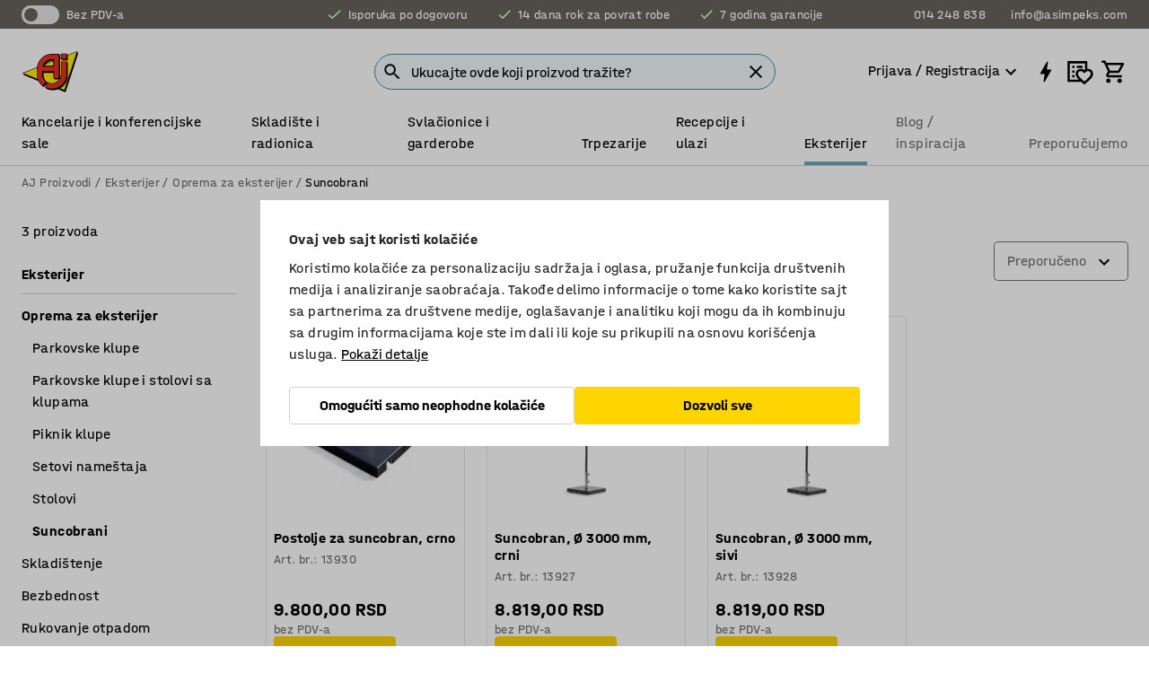

--- FILE ---
content_type: text/html; charset=utf-8
request_url: https://www.kataloska-prodaja.com/eksterijer/oprema-za-eksterijer/suncobrani
body_size: 36944
content:

<!DOCTYPE html>
<html lang="sr">

<head>
    <meta charset="utf-8" />
    <meta name="viewport" content="width=device-width, initial-scale=1.0">
    <meta name="theme-color" content="white" />

    <meta http-equiv="Content-Security-Policy" content="frame-src 'self'
https://*.cookiebot.com
https://*.cdn.optimizely.com
https://*.googletagmanager.com
https://*.cdn-pci.optimizely.com
https://*.google.com
https://*.google-analytics.com
https://*.checkout.dibspayment.eu
https://checkout.dibspayment.eu
https://*.ajprodukter.se
https://*.ajprodukter.no
https://*.ajprodukter.dk
https://*.ajprodukty.sk
https://*.ajprodukty.pl
https://*.ajprodukty.cz
https://*.ajproducts.co.uk
https://*.ajproducts.ie
https://*.ajprodukte.de
https://*.ajprodukte.at
https://*.ajproducten.nl
https://*.kataloska-prodaja.si
https://*.ajproduktai.lt
https://*.ajtooted.ee
https://*.ajprodukti.lv
https://*.ajtuotteet.fi
https://*.kataloska-prodaja.com
https://*.kataloska-prodaja.ba
https://*.ajvorulistinn.is
https://*.ajproizvodi.com
https://*.dibspayment.eu
https://*.doubleclick.net
https://*.facebook.com
https://*.imbox.io
https://*.criteo.com
https://*.hotjar.com
https://*.triggerbee.com
https://*.sleeknote.com
https://player.qiwio.io/
https://www.zbozi.cz
https://cdn2.charpstar.net/
https://charpstar.se/
https://aj.bokahem.se/js/app.js
https://aj.bokahem.se/css/app.css
https://ct.pinterest.com/
https://checkoutshopper.adyen.com/
https://checkoutshopper-live.adyen.com
https://www.youtube.com/
https://tricommerce.dk
 https://tiger.tricommerce.com
 https://mercell.com
 https://p2p.mercell.com;">

        <script type="text/javascript">
            !function (a, b, c, d, e, f, g, h) {
                a.RaygunObject = e, a[e] = a[e] || function () {
                    (a[e].o = a[e].o || []).push(arguments)
                }, f = b.createElement(c), g = b.getElementsByTagName(c)[0],
                    f.async = 1, f.src = d, g.parentNode.insertBefore(f, g), h = a.onerror, a.onerror = function (b, c, d, f, g) {
                        h && h(b, c, d, f, g), g || (g = new Error(b)), a[e].q = a[e].q || [], a[e].q.push({
                            e: g
                        })
                    }
            }(window, document, "script", "//cdn.raygun.io/raygun4js/raygun.min.js", "rg4js");
        </script>
        <script type="text/javascript">
            rg4js('apiKey', 'SVMda9UO1vTzMuMFlHhb6g');
            rg4js('enableCrashReporting', true);
            rg4js('setVersion', '148.0.0');
            rg4js('options', {
                ignore3rdPartyErrors: true,
                ignoreAjaxError: true,
                ignoreAjaxAbort: true,
                debugMode: true,
            });
        </script>
    <link rel="apple-touch-icon" sizes="180x180" href="/apple-touch-icon.png">
    <link rel="icon" type="image/png" href="/favicon-512x512.png" sizes="512x512">
    <link rel="icon" type="image/png" href="/favicon-192x192.png" sizes="192x192">
    <link rel="icon" type="image/png" href="/favicon-32x32.png" sizes="32x32">
    <link rel="icon" type="image/png" href="/favicon-16x16.png" sizes="16x16">
    <link rel="icon" type="image/png" href="/maskable_icon_x192.png" sizes="192x192">

    <link rel="manifest" href="/manifest">
    <link rel="mask-icon" href="/safari-pinned-tab.svg" color="#e63027">
    <meta name="msapplication-TileColor" content="#fff">
    <link rel="shortcut icon" href="/favicon.ico">

    <title>Suncobrani | AJ Proizvodi</title><link rel="stylesheet" type="text/css" href="/assets/browser.bundle.6b8d2c0fc2936f47b7cf.css" />
<meta name="description" content="" data-dynamic="1" />
<meta name="robots" content="index,follow" data-dynamic="1" />
<meta property="og:url" content="https://www.kataloska-prodaja.com/eksterijer/oprema-za-eksterijer/suncobrani" data-dynamic="1" />
<meta property="og:type" content="website" data-dynamic="1" />
<meta property="og:title" content="Suncobrani" data-dynamic="1" />
<meta property="og:description" content="" data-dynamic="1" />

                <script>
                if (!('Promise' in window && Promise.prototype.finally)) {
                    document.write('<' + 'script src="/assets/polyfills.bundle.da50e95fb8e7ebfb2cda.js" onerror="window.rg4js&&window.rg4js(\'send\', new Error(\'Failed to load: /assets/polyfills.bundle.da50e95fb8e7ebfb2cda.js\'))"></' + 'script>');
                }
                </script>
                <script>
                window.scopeReady = new Promise(function (res, rej) { window.resolveScopeReady = res; window.rejectScopeReady = rej; });
                </script>
            <link rel="canonical" href="https://www.kataloska-prodaja.com/eksterijer/oprema-za-eksterijer/suncobrani" id="link-canonical" />
<script src="/assets/browser.bundle.2a945b1098614faf13f9.js" async></script>
<script src="/assets/nitro.bundle.b8b2f38ac300bf05c0ba.js" async></script>
<script src="/assets/glitz.bundle.c109fca36cacfb727999.js" async></script>
<script src="/assets/vendor-f501a089.bundle.d29cb0664024d6a8fcd5.js" async></script>
<script src="/assets/3989.bundle.9232f6c5b6ea58e42200.js" async></script>
<script src="/assets/vendor-d2eb5610.bundle.a0125ec617ac52d68384.js" async></script>
<link rel="stylesheet" type="text/css" href="/assets/browser.bundle.6b8d2c0fc2936f47b7cf.css" />
<link rel="preload" href="/assets/HalvarAJPMittel-Rg.69f693f8a9de0cc6bc9f..woff2" as="font" crossorigin="anonymous" />
<link rel="preload" href="/assets/HalvarAJPMittel-Bd.e161d90eb98cc343e22d..woff2" as="font" crossorigin="anonymous" />


            <link rel="alternate" hreflang="sv-se" class="link-canonical-alternate" href="https://www.ajprodukter.se/utomhus/utemobler/parasoll">
            <link rel="alternate" hreflang="nb-no" class="link-canonical-alternate" href="https://www.ajprodukter.no/utemiljo/utemobler/parasoller">
            <link rel="alternate" hreflang="da-dk" class="link-canonical-alternate" href="https://www.ajprodukter.dk/udendorsmobler/havemobler/parasoller">
            <link rel="alternate" hreflang="en-gb" class="link-canonical-alternate" href="https://www.ajproducts.co.uk/outdoor/outdoor-furniture/parasols">
            <link rel="alternate" hreflang="en-ie" class="link-canonical-alternate" href="https://www.ajproducts.ie/outdoor/outdoor-furniture/parasols">
            <link rel="alternate" hreflang="lt-lt" class="link-canonical-alternate" href="https://www.ajproduktai.lt/laukui/lauko-baldai/parasoliai-skeciai">
            <link rel="alternate" hreflang="de-at" class="link-canonical-alternate" href="https://www.ajprodukte.at/outdoor/gartenmobel/sonnenschirme">
            <link rel="alternate" hreflang="de-de" class="link-canonical-alternate" href="https://www.ajprodukte.de/outdoor/gartenmobel/sonnenschirme">
            <link rel="alternate" hreflang="lv-lv" class="link-canonical-alternate" href="https://www.ajprodukti.lv/vides-aprikojums/ara-mebeles/saulessargi">
            <link rel="alternate" hreflang="cs-cz" class="link-canonical-alternate" href="https://www.ajprodukty.cz/venkovni-nabytek-a-vybaveni/zahradni-nabytek/slunecniky">
            <link rel="alternate" hreflang="pl-pl" class="link-canonical-alternate" href="https://www.ajprodukty.pl/wyposazenie-zewnetrzne/meble-tarasowe/parasole-tarasowe">
            <link rel="alternate" hreflang="sk-sk" class="link-canonical-alternate" href="https://www.ajprodukty.sk/vonkajsie-vybavenie/zahradny-nabytok/zahradne-slnecniky">
            <link rel="alternate" hreflang="hr-hr" class="link-canonical-alternate" href="https://www.ajproizvodi.com/vanjsko-okruzenje/vanjski-namjestaj/stol-s-klupama">
            <link rel="alternate" hreflang="et-ee" class="link-canonical-alternate" href="https://www.ajtooted.ee/oueala/valimoobel/paikesevarjud">
            <link rel="alternate" hreflang="fi-fi" class="link-canonical-alternate" href="https://www.ajtuotteet.fi/ulkotilat/ulkokalusteet/aurinkovarjot">
            <link rel="alternate" hreflang="is-is" class="link-canonical-alternate" href="https://www.ajvorulistinn.is/utandyra/utihusgogn/solhlifar">
            <link rel="alternate" hreflang="bs-ba" class="link-canonical-alternate" href="https://www.kataloska-prodaja.ba/vanjsko-okruzenje/vanjski-namjestaj/stol-s-klupama">
            <link rel="alternate" hreflang="sr-rs" class="link-canonical-alternate" href="https://www.kataloska-prodaja.com/eksterijer/oprema-za-eksterijer/suncobrani">
            <link rel="alternate" hreflang="sl-si" class="link-canonical-alternate" href="https://www.kataloska-prodaja.si/zunanja-oprema/zunanje-pohistvo/soncniki">
            <link rel="alternate" hreflang="nl-nl" class="link-canonical-alternate" href="https://www.ajproducten.nl/outdoor/buitenmeubilair/parasols">
    <style data-glitz>.a{background-color:white}.b{flex-direction:column;-webkit-box-orient:vertical;-webkit-box-direction:normal}.c{display:-webkit-box;display:-moz-box;display:-ms-flexbox;display:-webkit-flex;display:flex}.d{min-height:100vh}.e{pointer-events:none}.f{position:absolute}.g{opacity:0}.h{width:0}.i{height:0}.n{transform:translate(0, -100%)}.o{left:16px}.p{top:16px}.q{position:fixed}.r{font-size:16px}.s{padding-bottom:8px}.t{padding-top:8px}.u{padding-right:16px}.v{padding-left:16px}.w{height:40px}.a0{border-radius:4px}.a1{letter-spacing:0.4px}.a2{line-height:1.2}.a3{justify-content:center;-webkit-box-pack:center}.a4{align-items:center;-webkit-box-align:center}.a5{display:-webkit-inline-box;display:-moz-inline-box;display:-ms-inline-flexbox;display:-webkit-inline-flex;display:inline-flex}.a6{transition-timing-function:ease-out}.a7{transition-duration:200ms}.a8{transition-property:color, background-color, border-color;-webkit-transition-property:color, background-color, border-color;-moz-transition-property:color, background-color, border-color}.au{border-bottom-style:solid}.av{border-bottom-width:1px}.aw{border-bottom-color:#D1D1D1}.ax{border-top-style:solid}.ay{border-top-width:1px}.az{border-top-color:#D1D1D1}.b0{border-right-style:solid}.b1{border-right-width:1px}.b2{border-right-color:#D1D1D1}.b3{border-left-style:solid}.b4{border-left-width:1px}.b5{border-left-color:#D1D1D1}.b6{outline-offset:5px}.b7{font-weight:bold}.b8{text-transform:uppercase}.b9{color:black}.be{text-shadow:none}.bf{cursor:pointer}.bg{text-align:inherit}.bh{text-decoration:none}.bi{-webkit-user-select:none;-moz-user-select:none;-ms-user-select:none;user-select:none}.bj{font-variant:inherit}.bk{font-style:inherit}.bl{font-family:inherit}.bo{z-index:6}.bp{min-height:auto}.bq{position:relative}.br{top:0}.bs{will-change:opacity}.bt{width:100%}.bu{height:100%}.bv{left:0}.bw{bottom:0}.bx{right:0}.by{background-color:black}.bz{transition-timing-function:ease-in-out}.c0{transition-property:opacity;-webkit-transition-property:opacity;-moz-transition-property:opacity}.c1{border-bottom-color:#DF5C1D}.c2{border-top-color:#DF5C1D}.c3{border-right-color:#DF5C1D}.c4{border-left-color:#DF5C1D}.c5{background-color:#FFEBD6}.c6{border-bottom-width:2px}.c7{border-top-width:2px}.c8{border-right-width:2px}.c9{border-left-width:2px}.ca{margin-bottom:16px}.cb{margin-top:16px}.cc{padding-bottom:16px}.cd{padding-top:16px}.ce{pointer-events:auto}.cp{transition-duration:300ms}.cq{transition-property:box-shadow;-webkit-transition-property:box-shadow;-moz-transition-property:box-shadow}.cr{min-height:0}.cs{transition-property:all;-webkit-transition-property:all;-moz-transition-property:all}.ct{transform:translateY(0)}.cu{opacity:1}.cv{max-height:50px}.d1{color:white}.d2{background-color:#68635D}.d3{font-size:14px}.d4{min-height:32px}.d5{width:1366px}.d6{max-width:calc(100vw - 48px)}.d7{margin-right:auto}.d8{margin-left:auto}.d9{display:block}.da{flex-wrap:wrap;-webkit-box-lines:multiple}.db{flex-basis:0%}.dc{flex-shrink:1}.dd{flex-grow:1;-webkit-box-flex:1}.de{font-weight:initial}.dj{margin-right:8px}.dk{margin-bottom:0}.dl{height:21px}.dm{width:42px}.dn{display:inline-block}.dz{outline-offset:3px}.e0{transition-property:transform;-webkit-transition-property:transform;-moz-transition-property:transform}.e1{transition-duration:0.4s}.e2{border-radius:15px}.e3{background-color:#E6E6E6}.e5{flex-grow:2;-webkit-box-flex:2}.e6{margin-right:32px}.e9{text-decoration:inherit}.ea{color:inherit}.eb{color:#D6FFCD}.ec{font-size:1.3em}.ed{height:1em}.ee{width:1em}.ef{margin-left:6px}.en{justify-content:flex-end;-webkit-box-pack:end}.eo{margin-right:20px}.ez{display:none}.f0{stroke:none}.f1{top:-1px}.f3{margin-left:8px}.f4{font-size:1.4em}.f6{z-index:1}.f7{align-items:flex-start;-webkit-box-align:start}.fh{padding-top:20px}.fi{flex-basis:auto}.fj{flex-shrink:0}.fk{margin-top:4px}.fl{justify-content:space-between;-webkit-box-pack:justify}.fm{flex-direction:row;-webkit-box-orient:horizontal;-webkit-box-direction:normal}.fn{gap:32px}.fo{flex-grow:0;-webkit-box-flex:0}.fp{flex-basis:33%}.fs{text-decoration:underline}.ft{padding-right:0}.fu{padding-left:0}.fv{min-width:40px}.fw{line-height:1.5}.fx{background-color:transparent;background-color:initial}.fy{border-bottom-width:0}.fz{border-top-width:0}.g0{border-right-width:0}.g1{border-left-width:0}.g2{font-weight:inherit}.g3{margin-right:12px}.g4{margin-left:12px}.g5{width:30px}.g6{height:30px}.g7{font-size:1.5em}.ga{flex-basis:100%}.gb{width:447px}.gc{justify-content:flex-start;-webkit-box-pack:start}.gf{width:calc(100% - 16px)}.gg{margin-right:unset}.gh{margin-left:unset}.gi{width:inherit}.gk{transform:scale(1.3)}.gl{white-space:normal}.gm{white-space:nowrap}.gn{transform:scale(1)}.go{text-align:center}.gp{transition-property:opacity, transform;-webkit-transition-property:opacity, transform;-moz-transition-property:opacity, transform}.gq{text-overflow:ellipsis}.gr{overflow:hidden}.gs{background-color:#F1F8FC}.gt{border-radius:50px 0 0 50px}.gu{padding-bottom:3px}.gv{padding-top:3px}.gw{padding-right:3px}.gx{padding-left:3px}.h3{border-bottom-color:#4F879E}.h4{border-top-color:#4F879E}.h5{border-right-color:#4F879E}.h6{border-left-color:#4F879E}.hg{padding-left:40px}.hh{border-radius:50px}.hi{cursor:-webkit-text;cursor:text}.hj{right:10px}.hk{transform:translateY(-50%)}.hl{top:50%}.hm{border-radius:0}.hn{padding-bottom:0}.ho{padding-top:0}.hp{font-size:inherit}.hq{gap:8px}.hr{gap:4px}.hs{padding-right:4px}.ht{padding-left:4px}.hu{transform:scaleY(1)}.hv{will-change:transform}.hw{width:24px}.hx{font-size:1px}.hy{height:1px}.hz{visibility:hidden}.i0{align-items:flex-end;-webkit-box-align:end}.i1{outline-offset:0}.i2{min-height:30px}.i3{min-width:30px}.i7{transform:scale(0)}.i8{border-radius:100vw}.i9{font-size:12px}.ia{right:calc(50% - 15px)}.ib{min-width:9px}.ic{height:9px}.id{background-color:#E63027}.ie{margin-right:0}.if{margin-left:0}.ig{max-height:100px}.ii{margin-left:-32px}.ij{margin-left:32px}.ik{padding-bottom:12px}.il{padding-top:4px}.iw{color:#737373}.ix{box-shadow:0px 3px 5px 0px rgba(151, 151, 151, 0.5)}.iy{max-height:calc(100vh - 100% - 32px)}.iz{overflow-y:auto}.j0{margin-top:1px}.j2{max-width:100%}.j3{margin-bottom:8px}.j4{margin-top:8px}.j7{list-style:none}.ja{width:calc(80% - (32px * 0.8))}.jb{order:2}.jc{margin-top:0}.jd{text-align:left}.je{min-height:1.5em}.jf{font-family:HalvarMittel}.jg{font-size:24px}.ji{padding-right:8px}.jj{display:contents}.jk{z-index:5}.jl{top:calc(100% + 8px)}.jn{margin-right:16px}.jo{transition-property:border-color;-webkit-transition-property:border-color;-moz-transition-property:border-color}.jp{width:20px}.ju{box-shadow:0 0 0 1px #737373}.jv{box-sizing:border-box}.jw{min-width:64px}.jx{min-height:40px}.jy{overflow-x:hidden}.jz{margin-bottom:auto}.k0{margin-top:auto}.k1{clip:rect(0 0 0 0)}.k2{-webkit-clip-path:inset(100%);clip-path:inset(100%)}.k3{margin-bottom:-1px}.k4{margin-top:-1px}.k5{margin-right:-1px}.k6{margin-left:-1px}.k7{width:1px}.k8{z-index:3}.k9{min-width:calc(100% - 32px)}.ka{margin-top:-16px}.kb{margin-bottom:32px}.kc{order:3}.kd{grid-template-columns:repeat(4, minmax(0, 1fr));-ms-grid-columns:repeat(4, minmax(0, 1fr))}.ke{grid-row-gap:24px}.kf{grid-column-gap:24px}.kg{display:-ms-grid;display:grid}.kh{max-width:350px}.kp{border-bottom-width:thin}.kq{border-bottom-color:#E6E6E6}.kr{border-top-width:thin}.ks{border-top-color:#E6E6E6}.kt{border-right-width:thin}.ku{border-right-color:#E6E6E6}.kv{border-left-width:thin}.kw{border-left-color:#E6E6E6}.kx{padding-left:8px}.ky{right:8px}.kz{top:8px}.l0{left:unset}.l4{object-fit:cover}.l5{object-position:center}.l6{transition-timing-function:ease-in}.l7{margin-bottom:4px}.l8{word-break:break-word}.l9{flex-basis:0}.la{align-items:baseline;-webkit-box-align:baseline}.lb{-webkit-column-gap:8px;column-gap:8px}.lc{-webkit-column-gap:16px;column-gap:16px}.ld{order:0}.le{font-size:20px}.lf{font-weight:700}.lg{line-height:1}.lh{font-weight:normal}.li{padding-right:12px}.lj{padding-left:12px}.lo{border-bottom-color:transparent}.lp{border-top-color:transparent}.lq{border-right-color:transparent}.lr{border-left-color:transparent}.ls{background-color:#FFD500}.lt{margin-top:24px}.lu{align-self:center;-ms-grid-row-align:center}.lv{order:4}.lw{box-shadow:0 1px 8px 0 rgba(0,0,0,0.2)}.lx{border-bottom-left-radius:4px}.ly{border-top-left-radius:4px}.lz{min-width:50px}.m0{z-index:8}.m1{bottom:110px}.m2{width:calc(20% - (32px * 0.2))}.m3{order:1}.m4{position:-webkit-sticky;position:sticky}.m6{min-height:calc(32px + 2px)}.me{padding-bottom:6px}.mf{padding-top:6px}.mg{margin-top:64px}.mh{margin-right:-50vw}.mi{margin-left:-50vw}.mj{right:50%}.mk{left:50%}.ml{width:100vw}.mm{max-width:unset}.mn{background-color:#f3f3f3}.mo{padding-bottom:24px}.mp{padding-top:24px}.mq{width:850px}.ms{background-color:#F3F3F3}.mv{width:calc(100% / 4)}.mw{max-width:calc(100% / 4)}.mz{min-height:62px}.n0{display:inline}.n1{height:inherit}.n2{min-height:inherit}.n3{background-color:transparent}.n4{margin-right:4px}.n5{margin-left:4px}.n6{width:64px}.n8{object-fit:contain}.n9{width:133.33333333333334px}.nb{padding-bottom:initial}.nc{padding-top:initial}.ne{stroke-width:1.5}.nf{content-visibility:hidden}.ng{transform:translatex(-100%)}.nh{-webkit-overflow-scrolling:touch}.ni{will-change:opacity, transform}.nj{outline-offset:-2px}.nk{padding-right:48px}.nl{height:auto}.nm{min-height:48px}.nn{right:16px}.no{transform:rotate(270deg)}.np{border-bottom-color:#f3f3f3}.nq{height:48px}.nr{z-index:4}.ns{transform:translateX(-50%)}.nt{z-index:15}.j:focus{pointer-events:none}.k:focus{opacity:0}.l:focus{z-index:7}.m:focus{transform:translate(0, 0)}.am:focus{outline-color:#16819D}.ba:focus{border-radius:4px}.bb:focus{outline-style:solid}.bc:focus{outline-width:0}.bd:focus{isolation:initial}.eu:focus{outline-color:transparent}.gy:focus{border-bottom-color:#4F879E}.gz:focus{border-top-color:#4F879E}.h0:focus{border-right-color:#4F879E}.h1:focus{border-left-color:#4F879E}.h7:focus{outline-color:#4F879E}.h8:focus{border-right-width:1px}.h9:focus{border-left-width:1px}.ha:focus{border-bottom-width:1px}.hb:focus{border-bottom-style:solid}.hc:focus{border-top-width:1px}.hd:focus{border-top-style:solid}.he:focus{border-right-style:solid}.hf:focus{border-left-style:solid}.x:is(.disabledLink){cursor:not-allowed}.y:disabled{cursor:not-allowed}.ag:disabled{border-bottom-color:#D1D1D1}.ah:disabled{border-top-color:#D1D1D1}.ai:disabled{border-right-color:#D1D1D1}.aj:disabled{border-left-color:#D1D1D1}.ak:disabled{background-color:white}.al:disabled{color:#737373}.ll:disabled{background-color:#D1D1D1}.z:active{outline-width:0}.ev:active{text-decoration:underline}.ew:active{color:#16819D}.i5:active{text-decoration:inherit}.i6:active{color:inherit}.m7:active{font-weight:bold}.m8:active{font-size:16px}.m9:active{text-decoration:none}.a9:disabled:hover{border-bottom-color:#D1D1D1}.aa:disabled:hover{border-top-color:#D1D1D1}.ab:disabled:hover{border-right-color:#D1D1D1}.ac:disabled:hover{border-left-color:#D1D1D1}.ae:disabled:hover{background-color:white}.af:disabled:hover{color:#737373}.lk:disabled:hover{background-color:#D1D1D1}.an:hover:not([disabled],.disabledLink){color:black}.ao:hover:not([disabled],.disabledLink){background-color:#f3f3f3}.lm:hover:not([disabled],.disabledLink){background-color:#F2CA00}.ap:active:not([disabled],.disabledLink){border-bottom-color:#f3f3f3}.aq:active:not([disabled],.disabledLink){border-top-color:#f3f3f3}.ar:active:not([disabled],.disabledLink){border-right-color:#f3f3f3}.as:active:not([disabled],.disabledLink){border-left-color:#f3f3f3}.at:active:not([disabled],.disabledLink){background-color:#f3f3f3}.ln:active:not([disabled],.disabledLink){background-color:#FFF0A3}.dg:has(:focus-within)> span{outline-style:solid}.dh:has(:focus-within)> span{outline-color:inherit}.di:has(:focus-within)> span{outline-width:2px}.do::before{background-color:#68635D}.dp::before{transition-timing-function:ease-in-out}.dq::before{transition-duration:0.4s}.dr::before{transition-property:transform;-webkit-transition-property:transform;-moz-transition-property:transform}.ds::before{border-radius:50%}.dt::before{bottom:3px}.du::before{left:3px}.dv::before{width:15px}.dw::before{height:15px}.dx::before{position:absolute}.dy::before{content:""}.e4:first-letter{text-transform:uppercase}.e7:hover{text-decoration:inherit}.e8:hover{color:inherit}.fq:hover{text-decoration:underline}.fr:hover{color:#16819D}.gj:hover{cursor:initial}.i4:hover{text-decoration:none}.iv:hover{color:black}.jm:hover{border-bottom-color:#737373}.jt:hover{box-shadow:0 0 0 1px #16819D}.ma:hover{font-weight:bold}.mb:hover{font-size:16px}.mr:hover{cursor:pointer}.h2::placeholder{color:black}.ih:nth-child(n+2){margin-left:0}.im::after{border-bottom-color:transparent}.in::after{border-bottom-style:solid}.io::after{border-bottom-width:4px}.ip::after{width:100%}.iq::after{bottom:0}.ir::after{right:0}.is::after{position:absolute}.it::after{content:""}.iu::after{border-bottom-color:#72A5BA}.j5:empty:before{white-space:pre}.j6:empty:before{content:" "}.j8:after{white-space:pre}.j9:after{content:" / "}.jq:focus-within{outline-style:solid}.jr:focus-within{outline-color:#16819D}.js:focus-within{outline-width:2px}.l1:before{padding-top:100%}.l2:before{float:left}.l3:before{content:""}.n7:before{padding-top:75%}.na:before{padding-top:36%}.mc:last-child{padding-bottom:0}.nd:last-child{margin-right:0}.md:first-child{padding-top:12px}</style><style data-glitz media="print">.bm{min-height:0}.bn{position:relative}.cf{box-shadow:none}.cg{border-bottom-style:solid}.ch{border-bottom-width:1px}.ci{border-bottom-color:#D1D1D1}.cj{margin-bottom:24px}.ck{margin-top:24px}.cl{padding-bottom:0}.cm{min-height:auto}.cn{justify-content:flex-start;-webkit-box-pack:start}.co{font-size:14px}.cw{pointer-events:auto}.cx{opacity:1}.cy{max-height:50px}.cz{transform:none}.d0{height:0}.df{display:none}.eg{z-index:10}.eh{color:black}.ei{transform:translate(-50%, 0)}.ej{left:50%}.ek{top:60px}.el{position:absolute}.em{display:-webkit-box;display:-moz-box;display:-ms-flexbox;display:-webkit-flex;display:flex}.ep{margin-bottom:16px}.eq{margin-top:16px}.er{margin-right:16px}.es{margin-left:16px}.et{align-items:center;-webkit-box-align:center}.ex{font-size:2.2em}.ey{display:block}.f2{white-space:nowrap}.f5{height:100%}.fb{margin-top:0}.fc{padding-bottom:8px}.fd{padding-top:8px}.fe{flex-direction:column;-webkit-box-orient:vertical;-webkit-box-direction:normal}.ff{margin-bottom:32px}.fg{justify-content:space-evenly;-webkit-box-pack:space-evenly}.j1{min-height:initial}.mt{width:100%}.mu{justify-content:center;-webkit-box-pack:center}.mx{margin-right:32px}.my{margin-left:32px}.f8:after{font-size:10px}.f9:after{white-space:nowrap}.fa:after{content:attr(data-page-url)}</style><style data-glitz media="(min-width: 1024px)">.g8{flex-basis:auto}.g9{flex-shrink:0}.gd{max-width:585px}.ge{width:100%}.jh{margin-top:12px}.km{transition-timing-function:ease-out}.kn{transition-duration:200ms}.ko{transition-property:border-color;-webkit-transition-property:border-color;-moz-transition-property:border-color}.m5{margin-bottom:24px}.ki:hover{border-bottom-color:#737373}.kj:hover{border-top-color:#737373}.kk:hover{border-right-color:#737373}.kl:hover{border-left-color:#737373}</style>
        <script data-cookieconsent="ignore" data-ot-ignore="true">
            window.dataLayer = window.dataLayer || [];
            function gtag() {
                dataLayer.push(arguments);
            }
            gtag("consent", "default", {
                ad_storage: "denied",
                ad_user_data: 'denied',
                ad_personalization: 'denied',
                analytics_storage: "denied",
                functionality_storage: 'denied',
                personalization_storage: 'denied',
                security_storage: 'denied',
                wait_for_update: 500,
            });
            gtag("set", "ads_data_redaction", true);
        </script>
        <script data-cookieconsent="ignore" type="text/javascript" data-ot-ignore="true" >
            if (!('dataLayer' in window)) {
                window.dataLayer = [];
            }

            window.dataLayer.push({
                event: 'originalReferrer',
                originalReferrer: document.referrer,
            });

            window.dataLayer.push({
                event: 'originalLocation',
                originalLocation: document.location.href,
            });

            window.gtmEnabled = true;
        </script>
<!-- Google Tag Manager -->
<script data-cookieconsent="ignore">(function(w,d,s,l,i){w[l]=w[l]||[];w[l].push({'gtm.start':
new Date().getTime(),event:'gtm.js'});var f=d.getElementsByTagName(s)[0],
j=d.createElement(s),dl=l!='dataLayer'?'&l='+l:'';j.async=true;j.src=
'https://www.googletagmanager.com/gtm.js?id='+i+dl;f.parentNode.insertBefore(j,f);
})(window,document,'script','dataLayer','GTM-K2RM35S');</script>
<!-- End Google Tag Manager -->        <script id="Cookiebot" src="https://consent.cookiebot.com/uc.js" data-cbid="f2c9491a-ca4b-4715-8604-b67825e89ba7"
            data-culture="sr" type="text/javascript" async></script>

        <script type="text/javascript">
                window.externalScriptEnable = true;
        </script>

    <script>
        window.isPrivateBusinessSelectorEnabled = false;
    </script>   
</head>

<body class="aj-site">

<!-- Google Tag Manager (noscript) -->
<noscript><iframe src="https://www.googletagmanager.com/ns.html?id=GTM-K2RM35S"
height="0" width="0" style="display:none;visibility:hidden"></iframe></noscript>
<!-- End Google Tag Manager (noscript) -->

    <div id="container"><div><div class="a b c d"><div id="focusreset-nitro" tabindex="-1" class="e f g h i"></div><button aria-label="Preskoči na sadržaj" type="button" class="j k e g l m n o p q r s t u v w x y z a0 a1 a2 a3 a4 a5 a6 a7 a8 a9 aa ab ac ae af ag ah ai aj ak al am an ao ap aq ar as at au av aw ax ay az b0 b1 b2 b3 b4 b5 b6 b7 b8 a b9 ba bb bc bd be bf bg bh bi bj bk bl">Preskoči na sadržaj</button><header class="bm bn e bo bp bq br"><div class="e g bs bt bu bv bw bx br q by bz a7 c0"></div><noscript><div class="a3 c1 c2 c3 c4 c5 b9 au c6 ax c7 b0 c8 b3 c9 a0 ca cb cc cd u v c"><div>Izgleda da u vašem pretraživaču nije omogućen  JavaScript, to je neophodno za potpnu funkcionalnost sajta.</div></div></noscript><div class="bq"><div class="height-measuring-wrapper ce"><div class="cf cg ch ci cj ck cl cm cn co bz cp cq bq cr b c au av aw bt a b9"><div><div class="bz cs cp ce ct cu cv cw cx cy cz d0 d1 d2 d3 c bt"><div class="d0 d4 d5 d6 d7 d8 d9"><div class="a4 bu a3 da c"><div class="db dc dd a4 c de d3 df"><label aria-label="bez PDV-a" class="dg dh di dj dk dl dm dn bq"><input type="checkbox" class="i h g"/><span class="do dp dq dr ds dt du dv dw dx dy dz e0 bz e1 e2 e3 bw bx bv br bf f"></span></label><span class="d1 e4">bez PDV-a</span></div><div class="db dc e5 c a3 a4 df"><div class="e6 e7 e8 e9 a4 ea c"><svg xmlns="http://www.w3.org/2000/svg" height="1em" viewBox="0 0 24 24" width="1em" class="eb ec ed ee a5"><path d="M0 0h24v24H0V0z" fill="transparent"></path><path fill="currentColor" d="M9 16.17L4.83 12l-1.42 1.41L9 19 21 7l-1.41-1.41L9 16.17z"></path></svg><div class="ef dn">Isporuka po dogovoru</div></div><div class="e6 e7 e8 e9 a4 ea c"><svg xmlns="http://www.w3.org/2000/svg" height="1em" viewBox="0 0 24 24" width="1em" class="eb ec ed ee a5"><path d="M0 0h24v24H0V0z" fill="transparent"></path><path fill="currentColor" d="M9 16.17L4.83 12l-1.42 1.41L9 19 21 7l-1.41-1.41L9 16.17z"></path></svg><div class="ef dn">14 dana rok za povrat robe</div></div><div class="e7 e8 e9 a4 ea c"><svg xmlns="http://www.w3.org/2000/svg" height="1em" viewBox="0 0 24 24" width="1em" class="eb ec ed ee a5"><path d="M0 0h24v24H0V0z" fill="transparent"></path><path fill="currentColor" d="M9 16.17L4.83 12l-1.42 1.41L9 19 21 7l-1.41-1.41L9 16.17z"></path></svg><div class="ef dn">7 godina garancije</div></div></div><div class="eg eh ei ej ek el em en db dc dd c"><a aria-label="Pozovite 014 248 838" target="_blank" class="eo ep eq er es et em e7 e8 e9 ea ba bb eu bc bd ev ew" href="tel:014 248 838"><svg xmlns="http://www.w3.org/2000/svg" height="1em" viewBox="0 0 24 24" width="1em" class="ex eh ey ez d1 ec f0 f1 bq ed ee"><path d="M0 0h24v24H0V0z" fill="none"></path><path fill="currentColor" d="M6.54 5c.06.89.21 1.76.45 2.59l-1.2 1.2c-.41-1.2-.67-2.47-.76-3.79h1.51m9.86 12.02c.85.24 1.72.39 2.6.45v1.49c-1.32-.09-2.59-.35-3.8-.75l1.2-1.19M7.5 3H4c-.55 0-1 .45-1 1 0 9.39 7.61 17 17 17 .55 0 1-.45 1-1v-3.49c0-.55-.45-1-1-1-1.24 0-2.45-.2-3.57-.57-.1-.04-.21-.05-.31-.05-.26 0-.51.1-.71.29l-2.2 2.2c-2.83-1.45-5.15-3.76-6.59-6.59l2.2-2.2c.28-.28.36-.67.25-1.02C8.7 6.45 8.5 5.25 8.5 4c0-.55-.45-1-1-1z"></path></svg><span class="f2 f3">014 248 838</span></a><a aria-label="Pošaljite email na info@asimpeks.com" target="_blank" class="ep eq er es et em e7 e8 e9 ea ba bb eu bc bd ev ew" href="mailto:info@asimpeks.com"><svg xmlns="http://www.w3.org/2000/svg" height="1em" viewBox="0 0 24 24" width="1em" class="ex eh ey ez d1 f4 f1 bq ed ee"><path d="M0 0h24v24H0V0z" fill="none"></path><path fill="currentColor" d="M22 6c0-1.1-.9-2-2-2H4c-1.1 0-2 .9-2 2v12c0 1.1.9 2 2 2h16c1.1 0 2-.9 2-2V6zm-2 0l-8 5-8-5h16zm0 12H4V8l8 5 8-5v10z"></path></svg><span class="f2 f3">info@asimpeks.com</span></a></div></div></div></div></div><div class="f5 f6 a f7 b c d5 d6 d7 d8"><div data-page-url="https://www.kataloska-prodaja.com/eksterijer/oprema-za-eksterijer/suncobrani" id="top-area" class="f8 f9 fa fb fc fd fe ff fg cc fh fi fj dd fk a4 bt fl fm c bq"><div class="fn a4 c fo dc fp"><a aria-label="Idi na početnu stranu" id="top-area-home" class="ba bb eu bc bd ev ew fq fr fs b9" data-scope-link="true" href="/"><svg xmlns="http://www.w3.org/2000/svg" xml:space="preserve" viewBox="133 300 330 247" height="48" class="d9"><path d="m380.69 532.11-1.49-.62-239.42-98.95-3.41-1.4 3.42-1.37 312.6-124.8 2.98-1.19-.99 3.05-73.19 223.74z"></path><path d="m385.69 541.11-1.49-.62-239.42-98.95-3.41-1.4 3.42-1.37 312.6-124.8 2.98-1.19-.99 3.05-73.19 223.74z"></path><path fill="#FFED00" d="m144.09 431.23 234.51 96.75 71.67-219.1z"></path><path d="M398.91 357.84h-33.2v-1.5l.03-29.66v-1.5h1.49l30.18-.04h1.5v32.7M312.38 529.39c-19.33 0-36.97-8.45-37.71-8.8l-1.31-.64.6-1.33 13.15-29.04.64-1.41 1.39.67c7.87 3.83 16.16 5.77 24.62 5.77 14.2 0 24.13-5.54 24.23-5.6 18.36-12.06 26.61-24.87 27.49-42.77l.01-.11.02-.1c.22-1.11.23-1.41.23-1.42v-74.83h1.5l30.23-.05h1.5v80.75c-.03.35-.7 8.68-3.05 17.04-3.96 14.08-11.66 26.04-25.74 40-17.04 14.97-30.94 19.09-50.65 21.46-2.32.27-4.71.41-7.15.41"></path><path d="m259.45 511.14-.43-.37c-14.01-11.93-30.28-29.72-31.82-61.65-.61-12.68-.21-36.16.5-50.65v-.09l.02-.09c3.07-17.81 10.72-32.95 23.39-46.28 8.65-9.1 27.33-24.64 55.24-26.46h47.77l-.01 1.5V467.5h-1.57c-1.25 0-19.06-.03-26.18-.04h-4.42v-38h-61.92c-4.15 42.06 20.8 53.65 21.88 54.13l1.85.82-1.31 1.53s-5.3 6.17-10.62 12.34c-2.66 3.08-5.32 6.17-7.32 8.48-3.78 4.36-3.78 4.36-4.48 4.37zm7.41-121.78c3.34.03 10.86.05 20.79.05 12.38 0 23.98-.03 27.91-.07l-.07-29.46c-26.79.41-44.24 17.11-48.63 29.48M394.14 351.76h-34.9v-1.5l.02-29.95v-1.5h34.879999999999995v32.95"></path><path d="M307.64 522.74c-19.22 0-38.58-8.76-39.4-9.14l-1.38-.63.64-1.37 12.75-27.25.64-1.38 1.37.67c7.57 3.68 15.57 5.55 23.76 5.55 14.81 0 25.34-6.17 25.44-6.24 18.39-12.08 26.63-24.89 27.52-42.79l.01-.11.02-.1c.21-1.11.23-1.41.23-1.42V363.7h34.87v1.5l.13 78.87c-.02.4-.5 7.76-3.57 17.5-3.17 10.08-9.43 25.19-27.09 39.95-15.33 13.33-28.53 18.82-50.44 20.97-1.76.16-3.61.25-5.5.25"></path><path d="m254.66 506.89-1.31-1.23-1.58-1.6c-12.76-12.96-28.63-29.08-30.1-59.63-.61-12.66-.21-36.15.5-50.64v-.09l.01-.09c3.07-17.81 10.72-32.95 23.39-46.28 8.65-9.1 27.33-24.64 55.24-26.46h48.7v1.5s.02 100.73.02 138.49v.3l-.12.28c-.39.93-.45.93-3.62.93h-29.4V423.1h-62.13c-3.72 41.95 19.46 57.59 19.7 57.74l1.42.93-1.09 1.3c-7.14 8.47-17.99 21.4-18.63 22.33zm2.48-115.35c1.61.01 4.66.02 10.41.02 16.42 0 42.64-.06 48.98-.12v-37.35c-1.79-.1-3.53-.16-5.2-.16-12.9 0-23.22 3.11-33.45 10.07l-.06.04-.06.03c-14.36 7.98-19.32 22.56-20.62 27.47"></path><path fill="#E63027" d="M362.27 321.81h28.88v26.97h-28.88zM282.35 487l-4.25 9.05c-1.11 2.41-3.19 6.81-3.19 6.81-1.34 2.91-4.03 8.61-4.03 8.61 4.36 1.84 9.3 3.42 9.3 3.42 3.84 1.2 7.52 2.14 7.52 2.14 2.47.63 6.53 1.42 6.53 1.42 3.09.56 7.08.98 7.08.98 3.73.44 8.81.27 8.81.27 1.88-.06 6.47-.61 6.47-.61 1.16-.13 4.13-.58 4.13-.58 1.06-.16 3.72-.64 3.72-.64 1.2-.2 3.61-.75 3.61-.75 2.31-.53 4.64-1.23 4.64-1.23 1.95-.56 3.91-1.28 3.91-1.28 1.13-.41 3.48-1.36 3.48-1.36.81-.34 3.19-1.47 3.19-1.47.64-.31 2.33-1.2 2.33-1.2.33-.16 2-1.11 2-1.11 1.17-.6 5.18-3.27 5.18-3.27 5.81-4.08 10.88-8.69 10.88-8.69 4.33-3.59 9.55-9.75 9.55-9.75 4.29-4.99 7.76-11.09 7.76-11.09 3.45-5.99 5.47-11.96 5.47-11.96 3.84-9.67 4.82-20.67 4.82-20.67l-.13-77.36h-28.88v71.88s-.25 4.06-.72 6.86c0 0-.63 5.27-2.19 9.48 0 0-1.59 4.75-3.16 7.28 0 0-2.66 5.19-7.03 9.92 0 0-3.25 3.73-8.13 7.64 0 0-3.63 2.95-7.97 5.78 0 0-4.52 2.56-9.53 3.98 0 0-6.63 2.23-14.38 2.61 0 0-6.16.45-11.97-.63.01 0-7.13-.93-14.82-4.48"></path><path fill="#E63027" d="m346.55 459.36-.02-135.48-45.61-.02s-6.88.42-13.23 2.05c0 0-5.72 1.23-12.45 4.17 0 0-2.28 1-3.23 1.48 0 0-3.06 1.56-3.66 1.91 0 0-3.22 1.78-5.03 3.02 0 0-3.13 2.06-5.19 3.64 0 0-1.69 1.31-2.19 1.73 0 0-2.95 2.44-4.06 3.5 0 0-2.94 2.78-3.25 3.14 0 0-2.67 2.8-3.09 3.33 0 0-2.22 2.53-3.36 3.98 0 0-2.52 3.19-4.58 6.34 0 0-1.64 2.55-2.11 3.38 0 0-1.39 2.48-1.69 3.03 0 0-1.47 2.72-1.98 3.95 0 0-1.17 2.56-1.64 3.77 0 0-.81 2.11-1.3 3.42 0 0-1.16 3.45-1.66 5.22 0 0-.94 3.63-1.3 5.23 0 0-.52 2.44-.77 3.86 0 0-.27 6.81-.39 10.23 0 0-.19 7.42-.25 10.61 0 0-.09 5.59-.13 8.23 0 0 .02 2.81-.02 5.94 0 0 .05 4.83.06 7.63 0 0 .05 3.45.3 8.81 0 0 .34 5.7 1.31 10.42 0 0 .8 4.05 2.11 8.25 0 0 1.28 4.03 3.16 8.11 0 0 1.42 3.14 4.03 7.47 0 0 2.13 3.39 5.02 7.27 0 0 2.03 2.48 3.41 4.17 0 0 3.33 3.78 5.45 5.98l5.08 5.19 16.68-19.97s-3.03-2.47-5.76-5.73c0 0-2.97-3.63-4.81-6.73 0 0-1.92-3.34-2.27-4.14 0 0-2.06-4.3-2.83-6.58 0 0-1.45-4.13-2.36-7.98 0 0-1.22-5.55-1.59-9.59 0 0-.48-4.53-.48-9.23 0 0 .05-5 .23-7.16 0 0 .3-3.86.45-5.08l67.86-.02v39.25zm-29.31-64.94-61.95.09c-1.61-.03-1.52-1.69-1.52-1.69.05-.41.13-.64.13-.64.36-1.55.42-1.72.42-1.72 1.34-4.73 3.09-8.25 3.09-8.25 1.61-3.56 4.16-7.2 4.16-7.2 2.22-3.48 6.09-7.17 6.09-7.17 4.41-4.08 6.84-5.31 6.84-5.31 2.69-1.75 5.66-3.52 5.66-3.52 3.33-2.02 7.3-3.66 7.3-3.66 5.98-2.47 11.03-3.28 11.03-3.28 5.22-.94 8.98-1.05 8.98-1.05 2.31-.17 6.05-.06 6.05-.06 2.17.02 5.98.33 5.98.33l.02 43.13z"></path></svg></a><button aria-label="Otvori glavni meni" tabindex="-1" type="button" class="e c0 cp bz g df ft fu fv r s t w fw x y z a0 a1 a3 a4 a5 ea ba bb eu bc bd be bf fx bg bh bi fy fz g0 g1 g2 bj bk bl"><svg xmlns="http://www.w3.org/2000/svg" height="1em" viewBox="0 0 24 24" width="1em" class="g3 g4 g5 g6 b9 g7 a5"><path d="M0 0h24v24H0V0z" fill="none"></path><path fill="currentColor" d="M3 18h18v-2H3v2zm0-5h18v-2H3v2zm0-7v2h18V6H3z"></path></svg></button></div><div class="g8 g9 ga dc fo gb df bq gc c"><form action="/pretraga" class="gd ge gf gg gh a4 c bq"><div class="dd bq"><div class="br bv f"><div class="dn bt"><div class="gi a5"><span class="gj gi a4 a5"><button tabindex="-1" state="[object Object]" aria-label="Pretraga" class=" feedback-default gk gl bq df ft fu fv r s t w fw x y z a0 a1 a3 a4 a5 a6 a7 a8 ea ba bb eu bc bd be bf fx bg bh bi fy fz g0 g1 g2 bj bk bl" type="submit"><span class="feedback-text gm gn cu go a3 a4 c a6 a7 gp gq gr"><svg xmlns="http://www.w3.org/2000/svg" viewBox="0 0 24 24" width="1em" height="1em" class="b9 gs gt gu gv gw gx d9 g7 ed ee"><path fill="none" d="M0 0h24v24H0z"></path><path fill="currentColor" d="M15.5 14h-.79l-.28-.27A6.47 6.47 0 0 0 16 9.5 6.5 6.5 0 1 0 9.5 16c1.61 0 3.09-.59 4.23-1.57l.27.28v.79l5 4.99L20.49 19zm-6 0C7.01 14 5 11.99 5 9.5S7.01 5 9.5 5 14 7.01 14 9.5 11.99 14 9.5 14"></path></svg></span></button></span></div></div></div><input type="search" aria-label="Pretraga" placeholder="Ukucajte ovde koji proizvod tražite?" name="q" autoComplete="off" value="" class="gy gz h0 h1 h2 gs h3 h4 h5 h6 bb h7 bc h8 h9 ha hb hc hd he hf b1 b4 av au ay ax b0 b3 u hg hh r s t w fw hi ea bt"/><button aria-label="Očisti" type="button" class="hj hk hl f a4 c ba bb eu bc bd hm be bf fx bg bh ea bi hn ho ft fu fy fz g0 g1 g2 bj bk hp bl"><svg xmlns="http://www.w3.org/2000/svg" height="1em" viewBox="0 0 24 24" width="1em" class="b9 gs g7 ed ee a5"><path d="M0 0h24v24H0V0z" fill="none"></path><path fill="currentColor" d="M19 6.41L17.59 5 12 10.59 6.41 5 5 6.41 10.59 12 5 17.59 6.41 19 12 13.41 17.59 19 19 17.59 13.41 12 19 6.41z"></path></svg></button></div></form></div><div id="top-area-sec-nav" class="hq fo dc fp a4 en c df"><div class="a3 a4 b c"><div class="a3 a4 c"><div class="gi a5"><span class="gj gi a4 a5"><button aria-label="Prijava / Registracija" type="button" class="a4 hr c bf dj f3 hs ht hn ho r bq ba bb eu bc bd hm be fx bg bh ea bi fy fz g0 g1 g2 bj bk bl"><div class="gm r">Prijava / Registracija</div><span class="hu d9 hv a6 cp e0"><svg xmlns="http://www.w3.org/2000/svg" height="1em" viewBox="0 0 24 24" width="1em" class="b9 hw g7 ed a5"><path d="M0 0h24v24H0V0z" fill="none"></path><path fill="currentColor" d="M7.41 8.59L12 13.17l4.59-4.58L18 10l-6 6-6-6 1.41-1.41z"></path></svg></span></button></span></div></div><div class="gi a5"><span class="gj gi a4 a5"><div class="hx bq d9 hy hz bt"> </div></span></div></div><div class="fast-order-button i0 c"><a title="Brza porudžbina" aria-label="Brza porudžbina" class="i1 i2 i3 g5 g6 a3 a4 c bq i4 i5 i6 e8 e9 ea ba bb eu bc bd" tabindex="0" data-scope-link="true" href="/korpa?fastorder=true"><span class="fast-order-button-icon bq"><svg xmlns="http://www.w3.org/2000/svg" width="1em" height="1em" viewBox="0 0 24 24" fill="currentColor" class="g6 g5 b9 g7 a5"><path d="M11 21h-1l1-7H7.5c-.58 0-.57-.32-.38-.66.19-.34.05-.08.07-.12C8.48 10.94 10.42 7.54 13 3h1l-1 7h3.5c.49 0 .56.33.47.51l-.07.15C12.96 17.55 11 21 11 21z"></path></svg></span></a></div><div class="wishlist-button dj f3 a4 c"><button title="Moje liste" aria-label="Moje liste" type="button" class="bf hn ho ft fu a3 a4 a5 go i1 i2 i3 g5 g6 bq ba bb eu bc bd hm be fx bh ea bi fy fz g0 g1 g2 bj bk hp bl"><span class="wishlist-button-icon bq"><div class="i7 i8 go i9 ia br ib ic f a6 a7 e0 id d1"></div><svg xmlns="http://www.w3.org/2000/svg" height="1em" viewBox="0 0 31 30" width="1em" class="g6 g5 b9 g7 a5"><path fill="currentColor" d="M24 2.67v8.91l.5-.04h.3a5.73 5.73 0 0 1 5.87 5.74c0 1.68-.39 2.96-1.6 4.52l-.3.4-.75.84-.43.44-.23.24-.49.48-.53.5-.57.53-.95.86-1.05.93-1.17 1.02-1.93 1.85-1.85-1.77-1.66-1.45H1.33v-24H24Zm.8 11.53c-1.42 0-2.8.87-3.27 2.07H19.8a3.59 3.59 0 0 0-3.27-2.07c-1.83 0-3.2 1.32-3.2 3.08 0 1.77 1.4 3.52 3.72 5.7l.62.58.67.6.7.63 1.52 1.32.1.09.09-.09 1.52-1.32 1.04-.93.65-.59.6-.57c2.15-2.05 3.43-3.73 3.43-5.42 0-1.76-1.38-3.08-3.2-3.08Zm-3.47-1.64V5.33H4V24h10.26l-.41-.41-.44-.45-.39-.43-.36-.4-.16-.2-.3-.4a6.65 6.65 0 0 1-1.53-4.03v-.4c0-1.43.5-2.7 1.33-3.7v-.25h.23a5.92 5.92 0 0 1 4.31-1.8c1.48 0 2.93.54 4.05 1.46l.08.07.2-.17.46-.33Zm-12 6.1v2.67H6.67v-2.66h2.66Zm0-5.33V16H6.67v-2.67h2.66ZM18.67 8v2.67H12V8h6.67ZM9.33 8v2.67H6.67V8h2.66Z"></path></svg></span></button></div><button aria-label="Moja korpa za kupovinu" data-test-id="minicart-button" type="button" class="bf hn ho ft fu i1 g6 g5 ie if bq r x y z a0 a1 a2 a3 a4 a5 a6 a7 a8 ea ba bb eu bc bd be fx bg bh bi fy fz g0 g1 g2 bj bk bl"><svg xmlns="http://www.w3.org/2000/svg" height="1em" viewBox="0 0 24 24" width="1em" class="i2 i3 b9 g7 ed ee a5"><path d="M0 0h24v24H0V0z" fill="none"></path><path fill="currentColor" d="M15.55 13c.75 0 1.41-.41 1.75-1.03l3.58-6.49c.37-.66-.11-1.48-.87-1.48H5.21l-.94-2H1v2h2l3.6 7.59-1.35 2.44C4.52 15.37 5.48 17 7 17h12v-2H7l1.1-2h7.45zM6.16 6h12.15l-2.76 5H8.53L6.16 6zM7 18c-1.1 0-1.99.9-1.99 2S5.9 22 7 22s2-.9 2-2-.9-2-2-2zm10 0c-1.1 0-1.99.9-1.99 2s.89 2 1.99 2 2-.9 2-2-.9-2-2-2z"></path></svg></button></div></div><div class="bz cs cp ce cu ig bt"><nav class="df fl i0 c bt fi fj fo"><div><div class="ih ii fi dc fo c i0"><a aria-label="Kancelarije i konferencijske sale" class="ij ik il im in io ip iq ir is it bq bu a4 c i5 i6 e7 e8 e9 ea ba bb eu bc bd" tabindex="0" data-scope-link="true" href="/kancelarije-i-konferencijske-sale">Kancelarije i konferencijske sale</a><a aria-label="Skladište i radionica" class="ij ik il im in io ip iq ir is it bq bu a4 c i5 i6 e7 e8 e9 ea ba bb eu bc bd" tabindex="0" data-scope-link="true" href="/skladiste-i-radionica">Skladište i radionica</a><a aria-label="Svlačionice i garderobe" class="ij ik il im in io ip iq ir is it bq bu a4 c i5 i6 e7 e8 e9 ea ba bb eu bc bd" tabindex="0" data-scope-link="true" href="/svlacionice-i-garderobe">Svlačionice i garderobe</a><a aria-label="Trpezarije" class="ij ik il im in io ip iq ir is it bq bu a4 c i5 i6 e7 e8 e9 ea ba bb eu bc bd" tabindex="0" data-scope-link="true" href="/trpezarije">Trpezarije</a><a aria-label="Recepcije i ulazi" class="ij ik il im in io ip iq ir is it bq bu a4 c i5 i6 e7 e8 e9 ea ba bb eu bc bd" tabindex="0" data-scope-link="true" href="/recepcije-i-ulazi">Recepcije i ulazi</a><a aria-label="Eksterijer" class="iu in io ij ik il ip iq ir is it bq bu a4 c i5 i6 e7 e8 e9 ea ba bb eu bc bd" tabindex="0" data-scope-link="true" href="/eksterijer">Eksterijer</a></div></div><div class="ih ii fi dc fo c i0"><div><a aria-label="Blog / inspiracija" aria-haspopup="true" aria-expanded="false" class="iv iw ij ik il im in io ip iq ir is it bq bu a4 c i5 i6 e7 e9 ba bb eu bc bd" tabindex="0" data-scope-link="true" href="/blog-pocetna">Blog / inspiracija</a><div class="ij gm ix a iy iz f j0"></div></div><div><a aria-label="Preporučujemo" aria-haspopup="true" aria-expanded="false" class="iv iw ij ik il im in io ip iq ir is it bq bu a4 c i5 i6 e7 e9 ba bb eu bc bd" tabindex="0" data-scope-link="true" href="/preporucujemo">Preporučujemo</a><div class="ij gm ix a iy iz f j0"></div></div></div></nav></div></div><div></div></div><div class="df"><div><div></div></div></div><noscript><div class="a3 c1 c2 c3 c4 c5 b9 au c6 ax c7 b0 c8 b3 c9 a0 ca cb cc cd u v c"><div>Izgleda da u vašem pretraživaču nije omogućen  JavaScript, to je neophodno za potpnu funkcionalnost sajta.</div></div></noscript></div></div></header><div class="j1 dd b c"><main class="bt j2 d7 d8 d9"><div class="d5 d6 d7 d8 d9"><ul class="df da iw d3 j3 j4 j5 j6 c j7 hn ho ft fu ie if"><li class="j8 j9"><a aria-label="AJ Proizvodi" class="fq fr e9 ea i5 i6 ba bb eu bc bd" data-scope-link="true" href="/">AJ Proizvodi</a></li><li class="j8 j9"><a aria-label="Eksterijer" class="fq fr e9 ea i5 i6 ba bb eu bc bd" data-scope-link="true" href="/eksterijer">Eksterijer</a></li><li class="j8 j9"><a aria-label="Oprema za eksterijer" class="fq fr e9 ea i5 i6 ba bb eu bc bd" data-scope-link="true" href="/eksterijer/oprema-za-eksterijer">Oprema za eksterijer</a></li><li class="b9"><span class="i4 e8 e9 ea">Suncobrani</span></li></ul></div><div class="fl d5 d6 d7 d8 c"><div class="ja jb"><div><section class="dk jc jd bt j2 d7 d8 d9"><h1 class="je dk jc b9 a1 a2 jf b7 jg">Suncobrani</h1></section><div class="jh j3 jb f7 b c bt j2 d7 d8"><div class="f7 fl c bt"><div class="ji da c"><div class="bq"><div class="jj"><button aria-label="Prikaži više Boja" type="button" class="jm aw av au a5 jn ft fu s t d3 bq a6 a7 jo ba bb eu bc bd hm be bf fx bg bh ea bi fz g0 g1 g2 bj bk bl">Boja<!-- --> <span class="f3 hu d9 hv a6 cp e0"><svg xmlns="http://www.w3.org/2000/svg" height="1em" viewBox="0 0 24 24" width="1em" class="b9 jp g7 ed a5"><path d="M0 0h24v24H0V0z" fill="none"></path><path fill="currentColor" d="M7.41 8.59L12 13.17l4.59-4.58L18 10l-6 6-6-6 1.41-1.41z"></path></svg></span></button></div></div><div class="bq"><div class="jj"><button aria-label="Prikaži više Visina" type="button" class="jm aw av au a5 jn ft fu s t d3 bq a6 a7 jo ba bb eu bc bd hm be bf fx bg bh ea bi fz g0 g1 g2 bj bk bl">Visina<!-- --> <span class="f3 hu d9 hv a6 cp e0"><svg xmlns="http://www.w3.org/2000/svg" height="1em" viewBox="0 0 24 24" width="1em" class="b9 jp g7 ed a5"><path d="M0 0h24v24H0V0z" fill="none"></path><path fill="currentColor" d="M7.41 8.59L12 13.17l4.59-4.58L18 10l-6 6-6-6 1.41-1.41z"></path></svg></span></button></div></div><div class="bq"><div class="jj"><button aria-label="Prikaži više Prečnik" type="button" class="jm aw av au a5 jn ft fu s t d3 bq a6 a7 jo ba bb eu bc bd hm be bf fx bg bh ea bi fz g0 g1 g2 bj bk bl">Prečnik<!-- --> <span class="f3 hu d9 hv a6 cp e0"><svg xmlns="http://www.w3.org/2000/svg" height="1em" viewBox="0 0 24 24" width="1em" class="b9 jp g7 ed a5"><path d="M0 0h24v24H0V0z" fill="none"></path><path fill="currentColor" d="M7.41 8.59L12 13.17l4.59-4.58L18 10l-6 6-6-6 1.41-1.41z"></path></svg></span></button></div></div></div><div class="a5 bq"><div class="bt bq"><div class="bt c"><div class="gi a5"><span class="gj bt a4 a5"><button type="button" class="jq jr js jt ju a0 ea a jv ba bb eu bc bd fy fz g0 g1 gr a4 bq jw fl fm c jx bt"><span class="ea j3 j4 dj f3 jd jy"><span class="iw">Preporučeno</span></span><span class="dj jz k0 hu d9 hv a6 cp e0"><svg xmlns="http://www.w3.org/2000/svg" height="1em" viewBox="0 0 24 24" width="1em" class="b9 hw g7 ed a5"><path d="M0 0h24v24H0V0z" fill="none"></path><path fill="currentColor" d="M7.41 8.59L12 13.17l4.59-4.58L18 10l-6 6-6-6 1.41-1.41z"></path></svg></span></button></span></div></div><input tabindex="-1" aria-label="Sortiraj" class="gr k1 k2 fy fz g0 g1 hn ho ft fu k3 k4 k5 k6 hy k7 f"/><div class="j4 f3 k8 k9 f"></div></div></div></div><div class="ca cb u a4 c"><div class="ka da c"></div></div></div><div class="b c kb bt j2 d7 d8"><div class="kc bt j2 d7 d8 d9"><div class="kd ke kf kg"><div class="product-card kh bt ki kj kk kl km kn ko s a0 kp au kq kr ax ks kt b0 ku kv b3 kw b c bq a b9" id="product-card-2-453915"><div data-test-id="product-link" class="dd b c"><div class="t ji kx bq"><div class="f6 ky kz l0 f d9"></div><a tabindex="-1" class="bq d9 i5 i6 e7 e8 e9 ea ba bb eu bc bd" data-scope-link="true" href="/p/parasol-stand-453917-453915"><div class="bq l1 l2 l3 d9 gr"><img itemProp="image" sizes="(max-width: 1366px) calc(20vw - 80px), 231px" alt="Postolje za suncobran, crno" loading="lazy" src="https://static.ajproducts.com/cdn-cgi/image/width=320,format=auto/globalassets/490807.jpg?ref=67F1752F8D" srcSet="https://static.ajproducts.com/cdn-cgi/image/width=236,format=auto/globalassets/490807.jpg?ref=67F1752F8D 236w, https://static.ajproducts.com/cdn-cgi/image/width=462,format=auto/globalassets/490807.jpg?ref=67F1752F8D 462w, https://static.ajproducts.com/cdn-cgi/image/width=590,format=auto/globalassets/490807.jpg?ref=67F1752F8D 590w, https://static.ajproducts.com/cdn-cgi/image/width=1180,format=auto/globalassets/490807.jpg?ref=67F1752F8D 1180w" class="l4 l5 bx bv bu bt f g j2 l6 cp c0"/></div></a></div><a class="dk jc ie if hn ho ji kx dd b c i5 i6 e7 e8 e9 ea ba bb eu bc bd" data-scope-link="true" href="/p/parasol-stand-453917-453915"><div aria-hidden="true" class="several-variants g l7 d3 iw" tabindex="-1">Dostupno u nekoliko opcija</div><h3 class="b7 hp l8 l7 jc b9 a1 a2 jf">Postolje za suncobran, crno</h3><div class="item-number l7 d3 iw">Art. br.<!-- -->: <!-- -->13930</div></a></div><div class="hr j4 dj f3 fl fm da c"><div class="l9 dc dd"><div class="la b da lb c"><div class="fm lc la da c"><div class="ld le lf b9">9.800,00 RSD</div></div><div class="lg lh d3 iw">bez PDV-a</div></div></div><button aria-label="Dodaj u korpu - Postolje za suncobran" state="[object Object]" class="buy-button feedback-default b8 d8 dk k0 bq gl r s t li lj w x y z a0 a1 a2 a3 a4 a5 a6 a7 a8 a9 aa ab ac lk af ag ah ai aj ll al am an lm ln au fy lo ax fz lp b0 g0 lq b3 g1 lr b6 b7 ls b9 ba bb bc bd be bf bg bh bi bj bk bl" type="button"><span class="feedback-text gm gn cu go a3 a4 c a6 a7 gp gq gr">Dodaj u korpu</span></button></div></div><div class="product-card kh bt ki kj kk kl km kn ko s a0 kp au kq kr ax ks kt b0 ku kv b3 kw b c bq a b9" id="product-card-2-453868"><div data-test-id="product-link" class="dd b c"><div class="t ji kx bq"><div class="f6 ky kz l0 f d9"></div><a tabindex="-1" class="bq d9 i5 i6 e7 e8 e9 ea ba bb eu bc bd" data-scope-link="true" href="/p/parasol-453870-453868"><div class="bq l1 l2 l3 d9 gr"><img itemProp="image" sizes="(max-width: 1366px) calc(20vw - 80px), 231px" alt="Suncobran, Ø 3000 mm, crni" loading="lazy" src="https://static.ajproducts.com/cdn-cgi/image/width=320,format=auto/globalassets/453869.jpg?ref=1146F56BD3" srcSet="https://static.ajproducts.com/cdn-cgi/image/width=236,format=auto/globalassets/453869.jpg?ref=1146F56BD3 236w, https://static.ajproducts.com/cdn-cgi/image/width=462,format=auto/globalassets/453869.jpg?ref=1146F56BD3 462w, https://static.ajproducts.com/cdn-cgi/image/width=590,format=auto/globalassets/453869.jpg?ref=1146F56BD3 590w, https://static.ajproducts.com/cdn-cgi/image/width=1180,format=auto/globalassets/453869.jpg?ref=1146F56BD3 1180w" class="l4 l5 bx bv bu bt f g j2 l6 cp c0"/></div></a></div><a class="dk jc ie if hn ho ji kx dd b c i5 i6 e7 e8 e9 ea ba bb eu bc bd" data-scope-link="true" href="/p/parasol-453870-453868"><div aria-hidden="true" class="several-variants g l7 d3 iw" tabindex="-1">Dostupno u nekoliko opcija</div><h3 class="b7 hp l8 l7 jc b9 a1 a2 jf">Suncobran, Ø 3000 mm, crni</h3><div class="item-number l7 d3 iw">Art. br.<!-- -->: <!-- -->13927</div></a></div><div class="hr j4 dj f3 fl fm da c"><div class="l9 dc dd"><div class="la b da lb c"><div class="fm lc la da c"><div class="ld le lf b9">8.819,00 RSD</div></div><div class="lg lh d3 iw">bez PDV-a</div></div></div><button aria-label="Dodaj u korpu - Suncobran" state="[object Object]" class="buy-button feedback-default b8 d8 dk k0 bq gl r s t li lj w x y z a0 a1 a2 a3 a4 a5 a6 a7 a8 a9 aa ab ac lk af ag ah ai aj ll al am an lm ln au fy lo ax fz lp b0 g0 lq b3 g1 lr b6 b7 ls b9 ba bb bc bd be bf bg bh bi bj bk bl" type="button"><span class="feedback-text gm gn cu go a3 a4 c a6 a7 gp gq gr">Dodaj u korpu</span></button></div></div><div class="product-card kh bt ki kj kk kl km kn ko s a0 kp au kq kr ax ks kt b0 ku kv b3 kw b c bq a b9" id="product-card-2-453880"><div data-test-id="product-link" class="dd b c"><div class="t ji kx bq"><div class="f6 ky kz l0 f d9"></div><a tabindex="-1" class="bq d9 i5 i6 e7 e8 e9 ea ba bb eu bc bd" data-scope-link="true" href="/p/parasol-453870-453880"><div class="bq l1 l2 l3 d9 gr"><img itemProp="image" sizes="(max-width: 1366px) calc(20vw - 80px), 231px" alt="Suncobran, Ø 3000 mm, sivi" loading="lazy" src="https://static.ajproducts.com/cdn-cgi/image/width=320,format=auto/globalassets/453881.jpg?ref=7440DED4B2" srcSet="https://static.ajproducts.com/cdn-cgi/image/width=236,format=auto/globalassets/453881.jpg?ref=7440DED4B2 236w, https://static.ajproducts.com/cdn-cgi/image/width=462,format=auto/globalassets/453881.jpg?ref=7440DED4B2 462w, https://static.ajproducts.com/cdn-cgi/image/width=590,format=auto/globalassets/453881.jpg?ref=7440DED4B2 590w, https://static.ajproducts.com/cdn-cgi/image/width=1180,format=auto/globalassets/453881.jpg?ref=7440DED4B2 1180w" class="l4 l5 bx bv bu bt f g j2 l6 cp c0"/></div></a></div><a class="dk jc ie if hn ho ji kx dd b c i5 i6 e7 e8 e9 ea ba bb eu bc bd" data-scope-link="true" href="/p/parasol-453870-453880"><div aria-hidden="true" class="several-variants g l7 d3 iw" tabindex="-1">Dostupno u nekoliko opcija</div><h3 class="b7 hp l8 l7 jc b9 a1 a2 jf">Suncobran, Ø 3000 mm, sivi</h3><div class="item-number l7 d3 iw">Art. br.<!-- -->: <!-- -->13928</div></a></div><div class="hr j4 dj f3 fl fm da c"><div class="l9 dc dd"><div class="la b da lb c"><div class="fm lc la da c"><div class="ld le lf b9">8.819,00 RSD</div></div><div class="lg lh d3 iw">bez PDV-a</div></div></div><button aria-label="Dodaj u korpu - Suncobran" state="[object Object]" class="buy-button feedback-default b8 d8 dk k0 bq gl r s t li lj w x y z a0 a1 a2 a3 a4 a5 a6 a7 a8 a9 aa ab ac lk af ag ah ai aj ll al am an lm ln au fy lo ax fz lp b0 g0 lq b3 g1 lr b6 b7 ls b9 ba bb bc bd be bf bg bh bi bj bk bl" type="button"><span class="feedback-text gm gn cu go a3 a4 c a6 a7 gp gq gr">Dodaj u korpu</span></button></div></div></div></div><span class="lt lu lv"><noscript></noscript></span><button class="e g lw go fl b c lx ly lz s t hs ht a m0 bx m1 q bs a6 a7 c0 hm be bf bh ea bi fy fz g0 g1 g2 bj bk hp bl"><svg xmlns="http://www.w3.org/2000/svg" height="1em" viewBox="0 0 24 24" width="1em" class="jg d7 d8 b9 ed ee a5"><path d="M0 0h24v24H0V0z" fill="none"></path><path fill="currentColor" d="M4 12l1.41 1.41L11 7.83V20h2V7.83l5.58 5.59L20 12l-8-8-8 8z"></path></svg><div class="d7 d8 i9">Gore</div></button></div></div></div><div class="m2 m3"><aside class="left-menu cs cp bz m4 br cb gr bw bt j2 d7 d8 d9"><div class="m5 j4 dk b9">3 proizvoda</div><div class="kb bt j2 d7 d8 d9"><div class="m6 au aw av"><a aria-label="Eksterijer" class="m7 m8 m9 i6 ma mb i4 e8 b7 r bh ea ba bb eu bc bd" data-scope-link="true" href="/eksterijer">Eksterijer</a></div><nav><ul class="b c j7 hn ho ft fu dk jc ie if"><li class="mc md me mf"><a aria-label="Oprema za eksterijer" class="b7 m8 ev i6 mb fq e8 r bh ea ba bb eu bc bd" data-scope-link="true" href="/eksterijer/oprema-za-eksterijer">Oprema za eksterijer</a><nav class="g4"><ul class="b c j7 hn ho ft fu dk jc ie if"><li class="mc md me mf"><a aria-label="Parkovske klupe" class="m8 ev i6 mb fq e8 r bh ea ba bb eu bc bd" data-scope-link="true" href="/eksterijer/oprema-za-eksterijer/parkovske-klupe">Parkovske klupe</a><nav class="g4"><ul class="b c j7 hn ho ft fu dk jc ie if"></ul></nav></li><li class="mc md me mf"><a aria-label="Parkovske klupe i stolovi sa klupama" class="m8 ev i6 mb fq e8 r bh ea ba bb eu bc bd" data-scope-link="true" href="/eksterijer/oprema-za-eksterijer/parkovske-klupe-i-stolovi-sa-klupama">Parkovske klupe i stolovi sa klupama</a><nav class="g4"><ul class="b c j7 hn ho ft fu dk jc ie if"></ul></nav></li><li class="mc md me mf"><a aria-label="Piknik klupe" class="m8 ev i6 mb fq e8 r bh ea ba bb eu bc bd" data-scope-link="true" href="/eksterijer/oprema-za-eksterijer/piknik-klupe">Piknik klupe</a><nav class="g4"><ul class="b c j7 hn ho ft fu dk jc ie if"></ul></nav></li><li class="mc md me mf"><a aria-label="Setovi nameštaja" class="m8 ev i6 mb fq e8 r bh ea ba bb eu bc bd" data-scope-link="true" href="/eksterijer/oprema-za-eksterijer/setovi-namestaja">Setovi nameštaja</a><nav class="g4"><ul class="b c j7 hn ho ft fu dk jc ie if"></ul></nav></li><li class="mc md me mf"><a aria-label="Stolovi" class="m8 ev i6 mb fq e8 r bh ea ba bb eu bc bd" data-scope-link="true" href="/eksterijer/oprema-za-eksterijer/stolovi">Stolovi</a><nav class="g4"><ul class="b c j7 hn ho ft fu dk jc ie if"></ul></nav></li><li class="mc md me mf"><a aria-label="Suncobrani" class="b7 m8 ev i6 mb fq e8 r bh ea ba bb eu bc bd" data-scope-link="true" href="/eksterijer/oprema-za-eksterijer/suncobrani">Suncobrani</a><nav class="g4"><ul class="b c j7 hn ho ft fu dk jc ie if"></ul></nav></li></ul></nav></li><li class="mc md me mf"><a aria-label="Skladištenje" class="m8 ev i6 mb fq e8 r bh ea ba bb eu bc bd" data-scope-link="true" href="/eksterijer/skladistenje">Skladištenje</a><nav class="g4"><ul class="b c j7 hn ho ft fu dk jc ie if"></ul></nav></li><li class="mc md me mf"><a aria-label="Bezbednost" class="m8 ev i6 mb fq e8 r bh ea ba bb eu bc bd" data-scope-link="true" href="/eksterijer/bezbednost">Bezbednost</a><nav class="g4"><ul class="b c j7 hn ho ft fu dk jc ie if"></ul></nav></li><li class="mc md me mf"><a aria-label="Rukovanje otpadom" class="m8 ev i6 mb fq e8 r bh ea ba bb eu bc bd" data-scope-link="true" href="/eksterijer/rukovanje-otpadom">Rukovanje otpadom</a><nav class="g4"><ul class="b c j7 hn ho ft fu dk jc ie if"></ul></nav></li><li class="mc md me mf"><a aria-label="Parkiranje bicikala" class="m8 ev i6 mb fq e8 r bh ea ba bb eu bc bd" data-scope-link="true" href="/eksterijer/parkiranje-bicikala">Parkiranje bicikala</a><nav class="g4"><ul class="b c j7 hn ho ft fu dk jc ie if"></ul></nav></li><li class="mc md me mf"><a aria-label="Zimska oprema" class="m8 ev i6 mb fq e8 r bh ea ba bb eu bc bd" data-scope-link="true" href="/eksterijer/zimska-oprema">Zimska oprema</a><nav class="g4"><ul class="b c j7 hn ho ft fu dk jc ie if"></ul></nav></li><li class="mc md me mf"><a aria-label="Merdevine i radne platforme" class="m8 ev i6 mb fq e8 r bh ea ba bb eu bc bd" data-scope-link="true" href="/eksterijer/merdevine-i-radne-platforme">Merdevine i radne platforme</a><nav class="g4"><ul class="b c j7 hn ho ft fu dk jc ie if"></ul></nav></li><li class="mc md me mf"><a aria-label="Nadstrešnice" class="m8 ev i6 mb fq e8 r bh ea ba bb eu bc bd" data-scope-link="true" href="/eksterijer/nadstresnice">Nadstrešnice</a><nav class="g4"><ul class="b c j7 hn ho ft fu dk jc ie if"></ul></nav></li></ul></nav></div><div class="mg iw"><div></div></div></aside></div></div></main><div class="mh mi mj mk bq ml mm d9"><div class="mn b9"><div class="mo mp jd mq d6 d7 d8 d9"><div class="b c"><div style="height:auto" class="bq gr"><div class="ax lp ay"><div class="mo lt"></div><div class="go mo lt"><h3 class="lt b9 a1 a2 jf b7 le">Pogledajte i ove kategorije</h3><a aria-label="Stolovi" class="mr d9 b9 ba bb eu bc bd ev ew fq fr fs" data-scope-link="true" href="/eksterijer/oprema-za-eksterijer/stolovi">Stolovi</a><a aria-label="Piknik klupe" class="mr d9 b9 ba bb eu bc bd ev ew fq fr fs" data-scope-link="true" href="/eksterijer/oprema-za-eksterijer/piknik-klupe">Piknik klupe</a><a aria-label="Setovi nameštaja" class="mr d9 b9 ba bb eu bc bd ev ew fq fr fs" data-scope-link="true" href="/eksterijer/oprema-za-eksterijer/setovi-namestaja">Setovi nameštaja</a></div></div></div></div></div></div></div></div><footer class="df"><div class="ms b9"><div class="d2 d1"><div class="mo mp mt d5 d6 d7 d8 d9"><div class="jc mu fl c"><div class="mv mw df e6 mx my"><h3 class="b7 le ca d1 eh a1 a2 jf">Možemo li da vam pomognemo?</h3><div class="a3"><div class="lt"><a aria-label="Kontaktirajte nas" class="r s t u v w x y z a0 a1 a2 a3 a4 a5 a6 a7 a8 a9 aa ab ac lk af ag ah ai aj ll al am an lm ln au fy lo ax fz lp b0 g0 lq b3 g1 lr b6 b7 b8 ls b9 i4 i5 i6 e8 e9 ba bb bc bd" tabindex="0" data-scope-link="true" href="/kontaktirajte-nas">Kontaktirajte nas</a></div></div></div><div class="mv mw df e6 mx my"><h3 class="b7 le ca d1 eh a1 a2 jf">Otkrijte</h3><div class="a3"><a aria-label="Saveti i vodiči za kupovinu" class="d1 r fq eh i5 i6 e8 e9 ba bb eu bc bd" data-scope-link="true" href="/blog-pocetna">Saveti i vodiči za kupovinu</a></div><div class="a3"></div></div><div class="mv mw df e6 mx my"><h3 class="b7 le ca d1 eh a1 a2 jf">O AJ  proizvodima</h3><div class="a3"><a aria-label="O AJ  proizvodima" class="d1 r fq eh i5 i6 e8 e9 ba bb eu bc bd" data-scope-link="true" href="/o-nama">O AJ  proizvodima</a></div><div class="a3"><a aria-label="Održivost" class="d1 r fq eh i5 i6 e8 e9 ba bb eu bc bd" data-scope-link="true" href="/odrzivost">Održivost</a></div><div class="a3"><a aria-label="Katalog" class="d1 r fq eh i5 i6 e8 e9 ba bb eu bc bd" data-scope-link="true" href="/katalog">Katalog</a></div></div><div class="mv mw df e6 mx my"><h3 class="b7 le ca d1 eh a1 a2 jf">Uslovi prodaje</h3><div class="a3"><a aria-label="Uslovi prodaje" class="d1 r fq eh i5 i6 e8 e9 ba bb eu bc bd" data-scope-link="true" href="/uslovi-prodaje">Uslovi prodaje</a></div><div class="a3"><a aria-label="Politika privatnosti" class="d1 r fq eh i5 i6 e8 e9 ba bb eu bc bd" data-scope-link="true" href="/politikaprivatnosti">Politika privatnosti</a></div><div class="a3"><a aria-label="O kolačićima" class="d1 r fq eh i5 i6 e8 e9 ba bb eu bc bd" data-scope-link="true" href="/kolacici">O kolačićima</a></div><div class="a3"></div></div></div></div></div><div class="a"><div class="d5 d6 d7 d8 d9"><div class="a4 mz fm c"><div class="gc db dc dd c"><a aria-label="Idi na početnu stranu" class="n0 ba bb eu bc bd ev ew fq fr fs b9" data-scope-link="true" href="/"><svg xmlns="http://www.w3.org/2000/svg" xml:space="preserve" viewBox="133 300 330 247" width="45" height="33" class="df d9"><path d="m380.69 532.11-1.49-.62-239.42-98.95-3.41-1.4 3.42-1.37 312.6-124.8 2.98-1.19-.99 3.05-73.19 223.74z"></path><path d="m385.69 541.11-1.49-.62-239.42-98.95-3.41-1.4 3.42-1.37 312.6-124.8 2.98-1.19-.99 3.05-73.19 223.74z"></path><path fill="#FFED00" d="m144.09 431.23 234.51 96.75 71.67-219.1z"></path><path d="M398.91 357.84h-33.2v-1.5l.03-29.66v-1.5h1.49l30.18-.04h1.5v32.7M312.38 529.39c-19.33 0-36.97-8.45-37.71-8.8l-1.31-.64.6-1.33 13.15-29.04.64-1.41 1.39.67c7.87 3.83 16.16 5.77 24.62 5.77 14.2 0 24.13-5.54 24.23-5.6 18.36-12.06 26.61-24.87 27.49-42.77l.01-.11.02-.1c.22-1.11.23-1.41.23-1.42v-74.83h1.5l30.23-.05h1.5v80.75c-.03.35-.7 8.68-3.05 17.04-3.96 14.08-11.66 26.04-25.74 40-17.04 14.97-30.94 19.09-50.65 21.46-2.32.27-4.71.41-7.15.41"></path><path d="m259.45 511.14-.43-.37c-14.01-11.93-30.28-29.72-31.82-61.65-.61-12.68-.21-36.16.5-50.65v-.09l.02-.09c3.07-17.81 10.72-32.95 23.39-46.28 8.65-9.1 27.33-24.64 55.24-26.46h47.77l-.01 1.5V467.5h-1.57c-1.25 0-19.06-.03-26.18-.04h-4.42v-38h-61.92c-4.15 42.06 20.8 53.65 21.88 54.13l1.85.82-1.31 1.53s-5.3 6.17-10.62 12.34c-2.66 3.08-5.32 6.17-7.32 8.48-3.78 4.36-3.78 4.36-4.48 4.37zm7.41-121.78c3.34.03 10.86.05 20.79.05 12.38 0 23.98-.03 27.91-.07l-.07-29.46c-26.79.41-44.24 17.11-48.63 29.48M394.14 351.76h-34.9v-1.5l.02-29.95v-1.5h34.879999999999995v32.95"></path><path d="M307.64 522.74c-19.22 0-38.58-8.76-39.4-9.14l-1.38-.63.64-1.37 12.75-27.25.64-1.38 1.37.67c7.57 3.68 15.57 5.55 23.76 5.55 14.81 0 25.34-6.17 25.44-6.24 18.39-12.08 26.63-24.89 27.52-42.79l.01-.11.02-.1c.21-1.11.23-1.41.23-1.42V363.7h34.87v1.5l.13 78.87c-.02.4-.5 7.76-3.57 17.5-3.17 10.08-9.43 25.19-27.09 39.95-15.33 13.33-28.53 18.82-50.44 20.97-1.76.16-3.61.25-5.5.25"></path><path d="m254.66 506.89-1.31-1.23-1.58-1.6c-12.76-12.96-28.63-29.08-30.1-59.63-.61-12.66-.21-36.15.5-50.64v-.09l.01-.09c3.07-17.81 10.72-32.95 23.39-46.28 8.65-9.1 27.33-24.64 55.24-26.46h48.7v1.5s.02 100.73.02 138.49v.3l-.12.28c-.39.93-.45.93-3.62.93h-29.4V423.1h-62.13c-3.72 41.95 19.46 57.59 19.7 57.74l1.42.93-1.09 1.3c-7.14 8.47-17.99 21.4-18.63 22.33zm2.48-115.35c1.61.01 4.66.02 10.41.02 16.42 0 42.64-.06 48.98-.12v-37.35c-1.79-.1-3.53-.16-5.2-.16-12.9 0-23.22 3.11-33.45 10.07l-.06.04-.06.03c-14.36 7.98-19.32 22.56-20.62 27.47"></path><path fill="#E63027" d="M362.27 321.81h28.88v26.97h-28.88zM282.35 487l-4.25 9.05c-1.11 2.41-3.19 6.81-3.19 6.81-1.34 2.91-4.03 8.61-4.03 8.61 4.36 1.84 9.3 3.42 9.3 3.42 3.84 1.2 7.52 2.14 7.52 2.14 2.47.63 6.53 1.42 6.53 1.42 3.09.56 7.08.98 7.08.98 3.73.44 8.81.27 8.81.27 1.88-.06 6.47-.61 6.47-.61 1.16-.13 4.13-.58 4.13-.58 1.06-.16 3.72-.64 3.72-.64 1.2-.2 3.61-.75 3.61-.75 2.31-.53 4.64-1.23 4.64-1.23 1.95-.56 3.91-1.28 3.91-1.28 1.13-.41 3.48-1.36 3.48-1.36.81-.34 3.19-1.47 3.19-1.47.64-.31 2.33-1.2 2.33-1.2.33-.16 2-1.11 2-1.11 1.17-.6 5.18-3.27 5.18-3.27 5.81-4.08 10.88-8.69 10.88-8.69 4.33-3.59 9.55-9.75 9.55-9.75 4.29-4.99 7.76-11.09 7.76-11.09 3.45-5.99 5.47-11.96 5.47-11.96 3.84-9.67 4.82-20.67 4.82-20.67l-.13-77.36h-28.88v71.88s-.25 4.06-.72 6.86c0 0-.63 5.27-2.19 9.48 0 0-1.59 4.75-3.16 7.28 0 0-2.66 5.19-7.03 9.92 0 0-3.25 3.73-8.13 7.64 0 0-3.63 2.95-7.97 5.78 0 0-4.52 2.56-9.53 3.98 0 0-6.63 2.23-14.38 2.61 0 0-6.16.45-11.97-.63.01 0-7.13-.93-14.82-4.48"></path><path fill="#E63027" d="m346.55 459.36-.02-135.48-45.61-.02s-6.88.42-13.23 2.05c0 0-5.72 1.23-12.45 4.17 0 0-2.28 1-3.23 1.48 0 0-3.06 1.56-3.66 1.91 0 0-3.22 1.78-5.03 3.02 0 0-3.13 2.06-5.19 3.64 0 0-1.69 1.31-2.19 1.73 0 0-2.95 2.44-4.06 3.5 0 0-2.94 2.78-3.25 3.14 0 0-2.67 2.8-3.09 3.33 0 0-2.22 2.53-3.36 3.98 0 0-2.52 3.19-4.58 6.34 0 0-1.64 2.55-2.11 3.38 0 0-1.39 2.48-1.69 3.03 0 0-1.47 2.72-1.98 3.95 0 0-1.17 2.56-1.64 3.77 0 0-.81 2.11-1.3 3.42 0 0-1.16 3.45-1.66 5.22 0 0-.94 3.63-1.3 5.23 0 0-.52 2.44-.77 3.86 0 0-.27 6.81-.39 10.23 0 0-.19 7.42-.25 10.61 0 0-.09 5.59-.13 8.23 0 0 .02 2.81-.02 5.94 0 0 .05 4.83.06 7.63 0 0 .05 3.45.3 8.81 0 0 .34 5.7 1.31 10.42 0 0 .8 4.05 2.11 8.25 0 0 1.28 4.03 3.16 8.11 0 0 1.42 3.14 4.03 7.47 0 0 2.13 3.39 5.02 7.27 0 0 2.03 2.48 3.41 4.17 0 0 3.33 3.78 5.45 5.98l5.08 5.19 16.68-19.97s-3.03-2.47-5.76-5.73c0 0-2.97-3.63-4.81-6.73 0 0-1.92-3.34-2.27-4.14 0 0-2.06-4.3-2.83-6.58 0 0-1.45-4.13-2.36-7.98 0 0-1.22-5.55-1.59-9.59 0 0-.48-4.53-.48-9.23 0 0 .05-5 .23-7.16 0 0 .3-3.86.45-5.08l67.86-.02v39.25zm-29.31-64.94-61.95.09c-1.61-.03-1.52-1.69-1.52-1.69.05-.41.13-.64.13-.64.36-1.55.42-1.72.42-1.72 1.34-4.73 3.09-8.25 3.09-8.25 1.61-3.56 4.16-7.2 4.16-7.2 2.22-3.48 6.09-7.17 6.09-7.17 4.41-4.08 6.84-5.31 6.84-5.31 2.69-1.75 5.66-3.52 5.66-3.52 3.33-2.02 7.3-3.66 7.3-3.66 5.98-2.47 11.03-3.28 11.03-3.28 5.22-.94 8.98-1.05 8.98-1.05 2.31-.17 6.05-.06 6.05-.06 2.17.02 5.98.33 5.98.33l.02 43.13z"></path></svg></a></div><div class="a3 c db dc e5"><div class="n1 n2 j3 j4 bt n3 da a4 a3 c df"><div class="l7 fk n4 n5 fo fj fi"><div class="bq n6 n7 l2 l3 d9 gr"><img alt="AAA" sizes="(max-width: 1366px) calc(100vw - 48px), 1366px" loading="lazy" src="https://static.ajproducts.com/cdn-cgi/image/width=320,format=auto/contentassets/f34ec3c0d1b04b3db81642e70296819c/aaa_se22.png?ref=DD14F9742A" srcSet="https://static.ajproducts.com/cdn-cgi/image/width=445,format=auto/contentassets/f34ec3c0d1b04b3db81642e70296819c/aaa_se22.png?ref=DD14F9742A 445w, https://static.ajproducts.com/cdn-cgi/image/width=520,format=auto/contentassets/f34ec3c0d1b04b3db81642e70296819c/aaa_se22.png?ref=DD14F9742A 520w, https://static.ajproducts.com/cdn-cgi/image/width=675,format=auto/contentassets/f34ec3c0d1b04b3db81642e70296819c/aaa_se22.png?ref=DD14F9742A 675w" class="n8 l5 bx bv bu bt f g j2 l6 cp c0"/></div></div><div class="l7 fk n4 n5 fo fj fi"><div class="bq n9 na l2 l3 d9 gr"><img alt="Iso14001+9001" sizes="(max-width: 1366px) calc(100vw - 48px), 1366px" loading="lazy" src="https://static.ajproducts.com/cdn-cgi/image/width=320,format=auto/siteassets/settings/footer/logos/bvcer_sansqr-iso-9001-14001.png?ref=B3E3E40311" srcSet="https://static.ajproducts.com/cdn-cgi/image/width=445,format=auto/siteassets/settings/footer/logos/bvcer_sansqr-iso-9001-14001.png?ref=B3E3E40311 445w, https://static.ajproducts.com/cdn-cgi/image/width=520,format=auto/siteassets/settings/footer/logos/bvcer_sansqr-iso-9001-14001.png?ref=B3E3E40311 520w, https://static.ajproducts.com/cdn-cgi/image/width=675,format=auto/siteassets/settings/footer/logos/bvcer_sansqr-iso-9001-14001.png?ref=B3E3E40311 675w" class="n8 l5 bx bv bu bt f g j2 l6 cp c0"/></div></div></div></div><div class="en nb nc c db dc dd"><div class="da c df"><a target="_blank" aria-label="Facebook" title="Facebook" class="iv nd b9 j3 dj le i5 i6 e7 e9 ba bb eu bc bd" href="https://www.facebook.com/ajproizvodisrbija"><svg xmlns="http://www.w3.org/2000/svg" width="1em" height="1em" viewBox="0 0 32 32" fill="currentColor" stroke="none" stroke-width="2" stroke-linecap="round" stroke-linejoin="round" class="b9 ne g7 a5"><path d="M 13.000001,13.333342 H 11 V 16 h 2.000001 v 8 h 3.333333 v -8 h 2.428001 L 19,13.333342 H 16.333331 V 12.22201 c 0,-0.636675 0.128,-0.888668 0.743335,-0.888668 H 19 V 8 h -2.538669 c -2.397333,0 -3.461333,1.055345 -3.461333,3.076661 z"></path><circle fill="none" stroke="currentColor" cx="16" cy="16" r="15"></circle></svg></a><a target="_blank" aria-label="LinkedIn" title="LinkedIn" class="iv nd b9 j3 dj le i5 i6 e7 e9 ba bb eu bc bd" href="https://www.linkedin.com/company/as-impeks/"><svg xmlns="http://www.w3.org/2000/svg" width="1em" height="1em" viewBox="0 0 32 32" fill="currentColor" stroke="none" stroke-width="2" stroke-linecap="round" stroke-linejoin="round" class="b9 ne g7 a5"><path d="m 11.0275,9.7391305 c 0,0.9606955 -0.78625,1.7391305 -1.7566667,1.7391305 -0.9704166,0 -1.7566666,-0.778435 -1.7566666,-1.7391305 C 7.5141667,8.7791305 8.3004167,8 9.2708333,8 10.24125,8 11.0275,8.7791305 11.0275,9.7391305 Z m 0.01417,3.1304345 H 7.5 V 24 h 3.541667 z m 5.653916,0 h -3.519 V 24 h 3.519709 v -5.842783 c 0,-3.248695 4.270541,-3.514435 4.270541,0 V 24 H 24.5 v -7.047652 c 0,-5.481739 -6.31975,-5.282087 -7.804417,-2.583652 z"></path><circle fill="none" stroke="currentColor" cx="16" cy="16" r="15"></circle></svg></a><a target="_blank" aria-label="YouTube" title="YouTube" class="iv nd b9 j3 dj le i5 i6 e7 e9 ba bb eu bc bd" href="https://www.youtube.com/@ajproizvodisrbija"><svg xmlns="http://www.w3.org/2000/svg" width="1em" height="1em" viewBox="0 0 32 32" fill="currentColor" stroke="none" stroke-width="2" stroke-linecap="round" stroke-linejoin="round" class="b9 ne g7 a5"><path d="M 21.711251,9.632977 C 19.008249,9.455313 12.988,9.456036 10.28875,9.632977 7.366,9.825086 7.02175,11.525173 7,16 c 0.021749,4.466883 0.363,6.174192 3.28875,6.367023 2.699999,0.176941 8.719499,0.177664 11.422501,0 C 24.634,22.174914 24.978251,20.474827 25,16 24.97825,11.533118 24.637,9.825808 21.711251,9.632977 Z M 13.75,18.888849 v -5.777698 l 6,2.883794 z"></path><circle fill="none" stroke="currentColor" cx="16" cy="16" r="15"></circle></svg></a><a target="_blank" aria-label="Instagram" title="Instagram" class="iv nd b9 j3 dj le i5 i6 e7 e9 ba bb eu bc bd" href="https://www.instagram.com/asimpeks/"><svg xmlns="http://www.w3.org/2000/svg" width="1em" height="1em" viewBox="0 0 32 32" fill="currentColor" stroke="none" stroke-width="2" stroke-linecap="round" stroke-linejoin="round" class="b9 ne g7 a5"><path d="m 16.000003,9.442 c 2.136,0 2.389333,0.008 3.233333,0.046667 2.168,0.098667 3.180667,1.127333 3.279334,3.279333 0.03867,0.843333 0.046,1.096667 0.046,3.232667 0,2.136666 -0.008,2.389333 -0.046,3.232666 -0.09933,2.15 -1.109334,3.180667 -3.279334,3.279334 -0.844,0.03867 -1.096,0.04667 -3.233333,0.04667 -2.136,0 -2.389333,-0.008 -3.232667,-0.04667 C 10.594003,22.413337 9.58667,21.38 9.488003,19.232667 9.449333,18.389333 9.441333,18.136667 9.441333,16 c 0,-2.136 0.0087,-2.388667 0.04667,-3.232667 0.09933,-2.151333 1.109333,-3.180666 3.279333,-3.2793327 0.844,-0.038 1.096667,-0.046 3.232667,-0.046 z m 0,-1.442 c -2.172667,0 -2.444667,0.00933 -3.298,0.048 C 9.79667,8.1813333 8.182003,9.7933334 8.04867,12.701333 8.00934,13.555333 8,13.827333 8,16 c 0,2.172667 0.0093,2.445333 0.048,3.298667 0.133333,2.905333 1.745333,4.52 4.653333,4.653333 0.854,0.03867 1.126,0.048 3.298667,0.048 2.172667,0 2.445333,-0.0093 3.298667,-0.048 2.902666,-0.133333 4.521333,-1.745333 4.652666,-4.653333 0.03933,-0.853334 0.04867,-1.126 0.04867,-3.298667 0,-2.172667 -0.0093,-2.444667 -0.048,-3.298 C 23.821336,9.7993334 22.207336,8.182 19.299336,8.0486667 18.445336,8.0093337 18.17267,7.9999997 16.000003,8 Z m 0,3.892 c -2.268667,0 -4.108,1.839333 -4.108,4.108 0,2.268667 1.839333,4.108667 4.108,4.108667 2.268667,0 4.108,-1.839334 4.108,-4.108667 0,-2.268667 -1.839333,-4.108 -4.108,-4.108 z m 0,6.774667 c -1.472667,0 -2.666667,-1.193334 -2.666667,-2.666667 0,-1.472667 1.194,-2.666667 2.666667,-2.666667 1.472667,0 2.666667,1.194 2.666667,2.666667 0,1.473333 -1.194,2.666667 -2.666667,2.666667 z M 20.27067,10.77 c -0.530667,0 -0.960667,0.43 -0.960667,0.96 0,0.53 0.43,0.96 0.960667,0.96 0.53,0 0.959333,-0.43 0.959333,-0.96 0,-0.53 -0.429333,-0.96 -0.959333,-0.96 z"></path><circle fill="none" stroke="currentColor" cx="16" cy="16" r="15"></circle></svg></a></div></div></div></div></div></div></footer><div class="nf br bu q ng e g"><div class="bu b c"><nav class="gr bu bq"><div style="opacity:1;transform:translateX(0px);pointer-events:auto" class="nh iz jy ni bw bx bv br bt f"><ul class="b c j7 hn ho ft fu dk jc ie if"><li><a aria-label="Kancelarije i konferencijske sale" class="fl c kq au kp nj bq nk bt nl nm r s t v x y z a0 a1 a2 a4 a6 a7 a8 ea i4 i5 i6 e8 e9 ba bb eu bc bd" tabindex="0" data-scope-link="true" href="/kancelarije-i-konferencijske-sale"><span class="d9">Kancelarije i konferencijske sale</span><svg xmlns="http://www.w3.org/2000/svg" height="1em" viewBox="0 0 24 24" width="1em" class="nn f no b9 g7 ed ee a5"><path d="M0 0h24v24H0V0z" fill="none"></path><path fill="currentColor" d="M7.41 8.59L12 13.17l4.59-4.58L18 10l-6 6-6-6 1.41-1.41z"></path></svg></a></li><li><a aria-label="Skladište i radionica" class="fl c kq au kp nj bq nk bt nl nm r s t v x y z a0 a1 a2 a4 a6 a7 a8 ea i4 i5 i6 e8 e9 ba bb eu bc bd" tabindex="0" data-scope-link="true" href="/skladiste-i-radionica"><span class="d9">Skladište i radionica</span><svg xmlns="http://www.w3.org/2000/svg" height="1em" viewBox="0 0 24 24" width="1em" class="nn f no b9 g7 ed ee a5"><path d="M0 0h24v24H0V0z" fill="none"></path><path fill="currentColor" d="M7.41 8.59L12 13.17l4.59-4.58L18 10l-6 6-6-6 1.41-1.41z"></path></svg></a></li><li><a aria-label="Svlačionice i garderobe" class="fl c kq au kp nj bq nk bt nl nm r s t v x y z a0 a1 a2 a4 a6 a7 a8 ea i4 i5 i6 e8 e9 ba bb eu bc bd" tabindex="0" data-scope-link="true" href="/svlacionice-i-garderobe"><span class="d9">Svlačionice i garderobe</span><svg xmlns="http://www.w3.org/2000/svg" height="1em" viewBox="0 0 24 24" width="1em" class="nn f no b9 g7 ed ee a5"><path d="M0 0h24v24H0V0z" fill="none"></path><path fill="currentColor" d="M7.41 8.59L12 13.17l4.59-4.58L18 10l-6 6-6-6 1.41-1.41z"></path></svg></a></li><li><a aria-label="Trpezarije" class="fl c kq au kp nj bq nk bt nl nm r s t v x y z a0 a1 a2 a4 a6 a7 a8 ea i4 i5 i6 e8 e9 ba bb eu bc bd" tabindex="0" data-scope-link="true" href="/trpezarije"><span class="d9">Trpezarije</span><svg xmlns="http://www.w3.org/2000/svg" height="1em" viewBox="0 0 24 24" width="1em" class="nn f no b9 g7 ed ee a5"><path d="M0 0h24v24H0V0z" fill="none"></path><path fill="currentColor" d="M7.41 8.59L12 13.17l4.59-4.58L18 10l-6 6-6-6 1.41-1.41z"></path></svg></a></li><li><a aria-label="Recepcije i ulazi" class="fl c kq au kp nj bq nk bt nl nm r s t v x y z a0 a1 a2 a4 a6 a7 a8 ea i4 i5 i6 e8 e9 ba bb eu bc bd" tabindex="0" data-scope-link="true" href="/recepcije-i-ulazi"><span class="d9">Recepcije i ulazi</span><svg xmlns="http://www.w3.org/2000/svg" height="1em" viewBox="0 0 24 24" width="1em" class="nn f no b9 g7 ed ee a5"><path d="M0 0h24v24H0V0z" fill="none"></path><path fill="currentColor" d="M7.41 8.59L12 13.17l4.59-4.58L18 10l-6 6-6-6 1.41-1.41z"></path></svg></a></li><li><a aria-label="Eksterijer" class="fl c kq au kp nj bq nk bt nl nm r s t v x y z a0 a1 a2 a4 a6 a7 a8 ea i4 i5 i6 e8 e9 ba bb eu bc bd" tabindex="0" data-scope-link="true" href="/eksterijer"><span class="d9">Eksterijer</span><svg xmlns="http://www.w3.org/2000/svg" height="1em" viewBox="0 0 24 24" width="1em" class="nn f no b9 g7 ed ee a5"><path d="M0 0h24v24H0V0z" fill="none"></path><path fill="currentColor" d="M7.41 8.59L12 13.17l4.59-4.58L18 10l-6 6-6-6 1.41-1.41z"></path></svg></a></li><li><a aria-label="Blog / inspiracija" class="fl c kq au kp nj bq nk bt nl nm r s t v x y z a0 a1 a2 a4 a6 a7 a8 ea i4 i5 i6 e8 e9 ba bb eu bc bd" tabindex="0" data-scope-link="true" href="/blog-pocetna"><span class="iw d9">Blog / inspiracija</span><svg xmlns="http://www.w3.org/2000/svg" height="1em" viewBox="0 0 24 24" width="1em" class="nn f no b9 g7 ed ee a5"><path d="M0 0h24v24H0V0z" fill="none"></path><path fill="currentColor" d="M7.41 8.59L12 13.17l4.59-4.58L18 10l-6 6-6-6 1.41-1.41z"></path></svg></a></li><li><a aria-label="Preporučujemo" class="fl c kq au kp nj bq nk bt nl nm r s t v x y z a0 a1 a2 a4 a6 a7 a8 ea i4 i5 i6 e8 e9 ba bb eu bc bd" tabindex="0" data-scope-link="true" href="/preporucujemo"><span class="iw d9">Preporučujemo</span><svg xmlns="http://www.w3.org/2000/svg" height="1em" viewBox="0 0 24 24" width="1em" class="nn f no b9 g7 ed ee a5"><path d="M0 0h24v24H0V0z" fill="none"></path><path fill="currentColor" d="M7.41 8.59L12 13.17l4.59-4.58L18 10l-6 6-6-6 1.41-1.41z"></path></svg></a></li></ul><ul class="b c j7 hn ho ft fu dk jc ie if"><button aria-label="Prijava / Registracija" type="button" class="c kq au kp nj bq nk bt nl nm r s t v x y z a0 a1 a2 a4 a6 a7 a8 ea ba bb eu bc bd be bf fx bg bh bi fz g0 g1 g2 bj bk bl"><svg xmlns="http://www.w3.org/2000/svg" height="1em" viewBox="0 0 24 24" width="1em" class="b9 g7 ed ee a5"><path d="M0 0h24v24H0V0z" fill="none"></path><path fill="currentColor" d="M12 6c1.1 0 2 .9 2 2s-.9 2-2 2-2-.9-2-2 .9-2 2-2m0 10c2.7 0 5.8 1.29 6 2H6c.23-.72 3.31-2 6-2m0-12C9.79 4 8 5.79 8 8s1.79 4 4 4 4-1.79 4-4-1.79-4-4-4zm0 10c-2.67 0-8 1.34-8 4v2h16v-2c0-2.66-5.33-4-8-4z"></path></svg><span class="f3 lh d9">Prijava / Registracija</span></button></ul><div class="au av np nq u v db dc dd a4 c de d3"><input type="hidden" name="includeTax" id="includeTax" value="false"/><div class="db dc dd a4 c de d3 df"><label aria-label="bez PDV-a" class="dg dh di dj dk dl dm dn bq"><input type="checkbox" class="i h g"/><span class="do dp dq dr ds dt du dv dw dx dy dz e0 bz e1 e2 e3 bw bx bv br bf f"></span></label><span class="e4">bez PDV-a</span></div></div></div></nav></div></div><div class="nr e ns j2 d5 bw mk q"></div><div class="nt e ns j2 d5 bw mk q"></div><div></div><script type="application/ld+json">{"itemListElement":[{"@type":"ListItem","position":1,"item":{"@id":"https://www.kataloska-prodaja.com/","name":"AJ Proizvodi"}},{"@type":"ListItem","position":2,"item":{"@id":"https://www.kataloska-prodaja.com/eksterijer","name":"Eksterijer"}},{"@type":"ListItem","position":3,"item":{"@id":"https://www.kataloska-prodaja.com/eksterijer/oprema-za-eksterijer","name":"Oprema za eksterijer"}},{"@type":"ListItem","position":4,"item":{"@id":"https://www.kataloska-prodaja.com/eksterijer/oprema-za-eksterijer/suncobrani","name":"Suncobrani"}}],"@context":"http://schema.org/","@type":"BreadcrumbList"}</script></div></div></div>
    
                <script>
                window.CURRENT_VERSION = '148.0.0';
                window.IS_SERVER_SIDE_RENDERED = true;
                window.APP_SHELL_DATA = {
  "siteSettings": {
    "startPage": {
      "url": "/"
    },
    "searchPage": {
      "url": "/pretraga"
    },
    "checkoutPage": {
      "url": "/korpa"
    },
    "orderConfirmationPage": {
      "url": "/korpa/potvrda-porudzbine"
    },
    "myDetailsPage": {
      "url": "/moje-strane/moj-profil"
    },
    "storeListPage": null,
    "loginPage": {
      "url": "/prijava"
    },
    "registerPage": {
      "url": "/registracija"
    },
    "blogStartPage": {
      "url": "/blog-pocetna"
    },
    "multiAccountPage": {
      "url": "/moje-strane/multi-nalog"
    },
    "multiAccountUsersPage": {
      "url": "/moje-strane/multi-nalog-poslovni"
    },
    "myWishlistPage": {
      "url": "/moje-strane/moje-liste"
    },
    "sharedWishlistPage": {
      "url": "/deljena-lista"
    },
    "sharedCartPage": {
      "url": "/shared-cart"
    },
    "localizationPage": {
      "url": "/lokalizacija"
    },
    "cookieDeclarationPage": {
      "url": "/kolacici"
    },
    "oneTrustId": null,
    "cookieBotId": "f2c9491a-ca4b-4715-8604-b67825e89ba7",
    "punchoutOrderPage": {
      "url": "/punchout-order"
    },
    "charpstarHeadScript": "https://cdn2.charpstar.net/AR/charpstar-viewer-AJ.js",
    "charpstarAndroidObjectPath": "https://aj.charpstar.net/Android/",
    "charpstarIosObjectPath": "https://aj.charpstar.net/iOS/",
    "charpstarModalViewScript": "https://cdn.jsdelivr.net/gh/charpstar/InPlace/model-viewer.js",
    "googleMapsApiKey": "AIzaSyAK34pVJXiBHUP805rugh3VW-wiUctrFGU",
    "googleAnalyticsKey": "G-R6GPRLCN3L,UA-26624134-5",
    "reCaptchaSiteKey": "6Lf-LF0UAAAAAHfTyz5SUfojXBbFIgQaOAw5SR6C",
    "applicationInsightsInstrumentationKey": "dfc699f2-4ee7-4a40-b0af-24fdeaa2e050",
    "catalogType": "ajProdukter",
    "productPageMobileUsps": [
      {
        "icon": "warranty",
        "text": null,
        "url": null,
        "isWarranty": true
      }
    ],
    "sitePhoneNumber": "014 248 838",
    "siteEmail": "info@asimpeks.com",
    "productPageCutByMeterText": {
      "html": [
        "Ovaj artikal je nepovratan. Molimo pogledajte naše ",
        {
          "tag": "a",
          "attr": {
            "href": "/uslovi-prodaje?iasd=true"
          },
          "children": [
            "uslove prodaje"
          ]
        },
        "."
      ],
      "componentName": "EPiServer.Core.XhtmlString"
    },
    "productPageCutByMeterTooltip": null,
    "wishlistFlyoutText": {
      "html": [
        "Svoje liste za kupovinu možete pronaći na ",
        {
          "tag": "a",
          "attr": {
            "href": "/moje-strane"
          },
          "children": [
            "Moje strane"
          ]
        },
        "."
      ],
      "componentName": "EPiServer.Core.XhtmlString"
    },
    "secureEcommerceUrl": null,
    "showPreviousLowestPrices": false,
    "enableProductConfigurator": false,
    "customerNameMaxLength": 25,
    "wishListNameMaxLength": 30,
    "miniCartFlyoutText": null,
    "sparePartsFlyoutText": null,
    "ordersHistoryPage": {
      "url": "/moje-strane/moje-porudzbine"
    },
    "customerServicePage": {
      "url": "/kontaktirajte-nas"
    },
    "serviceInfoAvailable": false,
    "cartPage": null,
    "myQuotesPage": null,
    "sharedQuotePage": null,
    "levenshteinDistanceThreshold": 4,
    "imboxPlaceholder": {
      "enabled": false,
      "desktopPlacement": {
        "bottom": null
      },
      "tabletPlacement": {
        "bottom": null
      },
      "mobilePlacement": {
        "bottom": null
      }
    },
    "quoteCheckoutPage": null,
    "quoteRequestEnabled": false
  },
  "cart": {
    "type": "Avensia.Checkout.Models.Cart,Avensia.Nitro5.Checkout",
    "context": null,
    "resolveMode": "auto",
    "preloadBehavior": "overrideCache",
    "preloaded": null
  },
  "currency": "RSD",
  "footer": {
    "groups": [
      {
        "header": "Možemo li da vam pomognemo?",
        "content": [
          {
            "title": null,
            "urlPrefix": null,
            "url": null,
            "content": null,
            "social": null,
            "buttonLink": {
              "header": null,
              "buttonText": "Kontaktirajte nas",
              "buttonUrl": "/kontaktirajte-nas",
              "buttonPriority": "primary"
            },
            "newsletterFooterBlock": null
          }
        ],
        "shouldShowInPrint": false
      },
      {
        "header": "Otkrijte",
        "content": [
          {
            "title": "Saveti i vodiči za kupovinu",
            "urlPrefix": null,
            "url": "/blog-pocetna",
            "content": null,
            "social": null,
            "buttonLink": null,
            "newsletterFooterBlock": null
          },
          {
            "title": null,
            "urlPrefix": null,
            "url": null,
            "content": null,
            "social": null,
            "buttonLink": null,
            "newsletterFooterBlock": {
              "title": "Newsletter",
              "subscribeHereText": "Unesite e-mail adresu",
              "subscribeButtonText": "Prijava",
              "privacyPolicyText": {
                "html": [
                  "* Prijavom na naš newsletter prihvatate uslove naše  ",
                  {
                    "tag": "a",
                    "attr": {
                      "href": "/politikaprivatnosti?iasd=true"
                    },
                    "children": [
                      "politike privatnosti"
                    ]
                  },
                  "."
                ],
                "componentName": "EPiServer.Core.XhtmlString"
              }
            }
          }
        ],
        "shouldShowInPrint": false
      },
      {
        "header": "O AJ  proizvodima",
        "content": [
          {
            "title": "O AJ  proizvodima",
            "urlPrefix": null,
            "url": "/o-nama",
            "content": null,
            "social": null,
            "buttonLink": null,
            "newsletterFooterBlock": null
          },
          {
            "title": "Održivost",
            "urlPrefix": null,
            "url": "/odrzivost",
            "content": null,
            "social": null,
            "buttonLink": null,
            "newsletterFooterBlock": null
          },
          {
            "title": "Katalog",
            "urlPrefix": null,
            "url": "/katalog",
            "content": null,
            "social": null,
            "buttonLink": null,
            "newsletterFooterBlock": null
          }
        ],
        "shouldShowInPrint": false
      },
      {
        "header": "Uslovi prodaje",
        "content": [
          {
            "title": "Uslovi prodaje",
            "urlPrefix": null,
            "url": "/uslovi-prodaje",
            "content": null,
            "social": null,
            "buttonLink": null,
            "newsletterFooterBlock": null
          },
          {
            "title": "Politika privatnosti",
            "urlPrefix": null,
            "url": "/politikaprivatnosti",
            "content": null,
            "social": null,
            "buttonLink": null,
            "newsletterFooterBlock": null
          },
          {
            "title": "O kolačićima",
            "urlPrefix": null,
            "url": "/kolacici",
            "content": null,
            "social": null,
            "buttonLink": null,
            "newsletterFooterBlock": null
          },
          {
            "title": null,
            "urlPrefix": null,
            "url": null,
            "content": null,
            "social": null,
            "buttonLink": null,
            "newsletterFooterBlock": null
          }
        ],
        "shouldShowInPrint": false
      }
    ],
    "logos": [
      {
        "imageUrl": {
          "width": 161,
          "height": 120,
          "url": "/contentassets/f34ec3c0d1b04b3db81642e70296819c/aaa_se22.png?ref=DD14F9742A"
        },
        "altText": "AAA",
        "title": null,
        "linkUrl": null,
        "logoType": "logoIcon"
      },
      {
        "imageUrl": {
          "width": 1182,
          "height": 426,
          "url": "/siteassets/settings/footer/logos/bvcer_sansqr-iso-9001-14001.png?ref=B3E3E40311"
        },
        "altText": "Iso14001+9001",
        "title": null,
        "linkUrl": null,
        "logoType": "logoIcon"
      }
    ],
    "bottomBar": {
      "hasLogos": false,
      "hasSocialMedia": true
    },
    "facebookUrl": "https://www.facebook.com/ajproizvodisrbija",
    "linkedInUrl": "https://www.linkedin.com/company/as-impeks/",
    "youTubeUrl": "https://www.youtube.com/@ajproizvodisrbija",
    "instagramUrl": "https://www.instagram.com/asimpeks/",
    "pinterestUrl": null,
    "twitterUrl": null
  },
  "mainMenu": {
    "mainMenuTopItems": [
      {
        "url": "/kancelarije-i-konferencijske-sale",
        "name": "Kancelarije i konferencijske sale",
        "isLinkBlock": false,
        "children": [
          {
            "url": null,
            "name": null,
            "isLinkBlock": false,
            "children": null,
            "topSellers": null,
            "isPopInMenu": false
          }
        ],
        "topSellers": [
          {
            "url": null,
            "name": null,
            "isLinkBlock": false,
            "children": null,
            "topSellers": null,
            "isPopInMenu": false
          }
        ],
        "isPopInMenu": false
      },
      {
        "url": "/skladiste-i-radionica",
        "name": "Skladište i radionica",
        "isLinkBlock": false,
        "children": [
          {
            "url": null,
            "name": null,
            "isLinkBlock": false,
            "children": null,
            "topSellers": null,
            "isPopInMenu": false
          }
        ],
        "topSellers": [
          {
            "url": null,
            "name": null,
            "isLinkBlock": false,
            "children": null,
            "topSellers": null,
            "isPopInMenu": false
          }
        ],
        "isPopInMenu": false
      },
      {
        "url": "/svlacionice-i-garderobe",
        "name": "Svlačionice i garderobe",
        "isLinkBlock": false,
        "children": [
          {
            "url": null,
            "name": null,
            "isLinkBlock": false,
            "children": null,
            "topSellers": null,
            "isPopInMenu": false
          }
        ],
        "topSellers": [
          {
            "url": null,
            "name": null,
            "isLinkBlock": false,
            "children": null,
            "topSellers": null,
            "isPopInMenu": false
          }
        ],
        "isPopInMenu": false
      },
      {
        "url": "/trpezarije",
        "name": "Trpezarije",
        "isLinkBlock": false,
        "children": [
          {
            "url": null,
            "name": null,
            "isLinkBlock": false,
            "children": null,
            "topSellers": null,
            "isPopInMenu": false
          }
        ],
        "topSellers": [
          {
            "url": null,
            "name": null,
            "isLinkBlock": false,
            "children": null,
            "topSellers": null,
            "isPopInMenu": false
          }
        ],
        "isPopInMenu": false
      },
      {
        "url": "/recepcije-i-ulazi",
        "name": "Recepcije i ulazi",
        "isLinkBlock": false,
        "children": [
          {
            "url": null,
            "name": null,
            "isLinkBlock": false,
            "children": null,
            "topSellers": null,
            "isPopInMenu": false
          }
        ],
        "topSellers": [
          {
            "url": null,
            "name": null,
            "isLinkBlock": false,
            "children": null,
            "topSellers": null,
            "isPopInMenu": false
          }
        ],
        "isPopInMenu": false
      },
      {
        "url": "/eksterijer",
        "name": "Eksterijer",
        "isLinkBlock": false,
        "children": [
          {
            "url": null,
            "name": null,
            "isLinkBlock": false,
            "children": null,
            "topSellers": null,
            "isPopInMenu": false
          }
        ],
        "topSellers": [
          {
            "url": null,
            "name": null,
            "isLinkBlock": false,
            "children": null,
            "topSellers": null,
            "isPopInMenu": false
          }
        ],
        "isPopInMenu": false
      },
      {
        "url": "/blog-pocetna",
        "name": "Blog / inspiracija",
        "isLinkBlock": false,
        "children": [
          {
            "url": null,
            "name": null,
            "isLinkBlock": false,
            "children": null,
            "topSellers": null,
            "isPopInMenu": false
          }
        ],
        "topSellers": null,
        "isPopInMenu": true
      },
      {
        "url": "/preporucujemo",
        "name": "Preporučujemo",
        "isLinkBlock": false,
        "children": [
          {
            "url": null,
            "name": null,
            "isLinkBlock": false,
            "children": null,
            "topSellers": null,
            "isPopInMenu": false
          }
        ],
        "topSellers": null,
        "isPopInMenu": true
      }
    ],
    "mainMenuItems": {
      "type": "Avensia.Common.Features.SiteLayout.MainMenu.MainMenuTreeViewModel,Avensia.Common",
      "context": null,
      "resolveMode": "auto",
      "preloadBehavior": "overrideCache",
      "preloaded": null
    }
  },
  "loginBlock": {
    "items": [
      {
        "blockTitle": {
          "$c": "Dobrodošli nazad"
        },
        "emailLabel": {
          "$c": "E-mail"
        },
        "passwordLabel": {
          "$c": "Lozinka"
        },
        "forgotPasswordLabel": {
          "$c": "Zaboravili ste lozinku?"
        },
        "cancelButtonCaption": {
          "$c": "Otkaži"
        },
        "submitButtonCaption": {
          "$c": "Prijava"
        },
        "rememberMeLabel": {
          "$c": "Zapamti me"
        },
        "selectCustomerLabel": {
          "$c": null
        },
        "pageToRedirectTo": {
          "$c": null
        },
        "componentName": "Avensia.Common.Features.Account.Login.LoginBlock"
      }
    ],
    "componentName": "EPiServer.Core.ContentArea"
  },
  "forgotPasswordBlock": {
    "items": [
      {
        "blockTitle": {
          "$c": "Zaboravili ste lozinku?"
        },
        "successTitle": {
          "$c": "Proverite vaš inbox"
        },
        "mainContent": {
          "$c": {
            "items": [],
            "componentName": "EPiServer.Core.ContentArea"
          }
        },
        "emailLabel": {
          "$c": "E-mail"
        },
        "submitButtonCaption": {
          "$c": "POŠALJI"
        },
        "successButtonCaption": {
          "$c": "NASTAVI"
        },
        "successMessage": {
          "$c": "Ako je navedena e-mail adresa već registrovana kod nas uskoro ćete dobiti e-mail sa uputstvima kako da resetujete lozinku. Ako ne dobijete e-mail od nas proverite spam folder, a zatim kontaktirajte korisničku podršku."
        },
        "backToLoginLabel": {
          "$c": "Nazad"
        },
        "componentName": "Avensia.Common.Features.Account.ForgotPassword.ForgotPasswordBlock"
      }
    ],
    "componentName": "EPiServer.Core.ContentArea"
  },
  "currentUser": {
    "type": "Avensia.Common.Features.Account.CurrentUserAccountViewModel,Avensia.Common",
    "context": null,
    "resolveMode": "auto",
    "preloadBehavior": "overrideCache",
    "preloaded": null
  },
  "siteBanner": {
    "items": [
      {
        "backgroundColor": {
          "$c": "f9f9f9"
        },
        "text": {
          "$c": null
        },
        "italicText": {
          "$c": false
        },
        "boldText": {
          "$c": false
        },
        "textColor": {
          "$c": "000000"
        },
        "url": {
          "$c": null
        },
        "componentName": "Avensia.Common.Features.Shared.SiteBanner.SiteBannerBlock"
      }
    ],
    "componentName": "EPiServer.Core.ContentArea"
  },
  "stickyBanner": true,
  "currentCountry": {
    "alpha2": "RS",
    "alpha3": "SRB",
    "twoLetterISOLanguageName": "sr"
  },
  "wishlists": {
    "type": "Avensia.Common.Features.Wishlist.Models.WishlistsForCustomerViewModel,Avensia.Common",
    "context": null,
    "resolveMode": "auto",
    "preloadBehavior": "overrideCache",
    "preloaded": null
  },
  "configurations": {
    "type": "Avensia.Common.Features.Configuration.Models.ConfigurationsForCustomerViewModel,Avensia.Common",
    "context": null,
    "resolveMode": "auto",
    "preloadBehavior": "overrideCache",
    "preloaded": null
  },
  "featureToggles": [
    {
      "name": "enableProductGuideBannerBlock",
      "enabled": true
    },
    {
      "name": "toggleDisplayPricesInclExclVAT",
      "enabled": true
    },
    {
      "name": "enableShareQuoteAsPdf",
      "enabled": false
    }
  ],
  "uspItems": [
    {
      "icon": "checkMark",
      "text": "Isporuka po dogovoru",
      "url": null,
      "isWarranty": false
    },
    {
      "icon": "checkMark",
      "text": "14 dana rok za povrat robe",
      "url": null,
      "isWarranty": false
    },
    {
      "icon": "checkMark",
      "text": "7 godina garancije",
      "url": null,
      "isWarranty": false
    }
  ],
  "checkoutUspItems": [],
  "displayPricesInclVat": false,
  "cartLogos": [],
  "countrySettings": {
    "regexPatterns": {
      "email": "^[a-zA-Z0-9\\._%\\+\\-]+@[a-zA-Z0-9\\.\\-]+\\.[a-zA-Z]{2,14}$",
      "password": "^.{8,}$",
      "boxAddress": {
        "validation": null,
        "formatting": null,
        "substitution": null
      },
      "organizationNumber": {
        "validation": "^(?!\\s*$).+$",
        "formatting": null,
        "substitution": null
      },
      "phoneNumber": {
        "validation": null,
        "formatting": null,
        "substitution": null
      },
      "postalCode": {
        "validation": "^\\d{5}$",
        "formatting": null,
        "substitution": null
      },
      "vatNumber": {
        "validation": null,
        "formatting": null,
        "substitution": null
      },
      "eanNumber": {
        "validation": null,
        "formatting": null,
        "substitution": null
      },
      "taxIdentificationNumber": {
        "validation": null,
        "formatting": null,
        "substitution": null
      }
    },
    "organizationNumberPrefixesForDepartment": [],
    "currencySettings": {
      "symbol": " RSD",
      "isSuffix": true,
      "removeZero": false,
      "decimalSymbol": " RSD",
      "decimalSeparator": ",",
      "thousandthSeparator": ".",
      "amountOfDecimals": 2
    },
    "inputFieldSettings": {
      "organizationNumberEnabled": true,
      "taxIdentificationNumberEnabled": false,
      "vatNumberEnabled": false,
      "vatNumberCheckboxEnabled": false,
      "vatPrefix": "",
      "organizationNumberMaxLength": null,
      "vatNumberMaxLength": null,
      "isCountyEnabled": false,
      "isStateEnabled": false,
      "organizationRegistrationDetailedDataEnabled": false,
      "organizationRegistrationDropdown": "none",
      "isEanNumberEnabled": false,
      "eanNumberMaxLength": null,
      "taxIdentificationNumberMaxLength": null
    },
    "registrationLimitSettings": {
      "organizationNumbers": [],
      "disallowedEmailDomains": []
    },
    "isAgent": true,
    "showDeliveryTime": false,
    "isHideVat": false,
    "lookupAddressSettings": {
      "isLookupAddressEnabled": false
    },
    "isUnitPriceEnabled": true,
    "isInvoiceMarkingEnabled": true,
    "hideShippingPrice": false,
    "ediNumberType": "vat"
  },
  "startPageName": "AJ Proizvodi",
  "partnerPortalSettings": null,
  "activeFacebookEvents": {
    "addToCart": false,
    "addToWishList": false,
    "initiateCheckout": false,
    "pageView": false,
    "search": false,
    "viewContent": false,
    "purchase": false,
    "customEvents": null
  },
  "staticUrl": "https://static.ajproducts.com",
  "shippingAndVatPopupBlocks": [],
  "experiments": {},
  "guessedBreakpoint": 5,
  "culture": "sr-Latn-RS",
  "currentTheme": "aj",
  "languagePhrases": {
    "/AbTesting/Exp40Header": "Povezani proizvodi",
    "/AbTesting/SearchPlaceholder": "Pretražite među 15000 proizvoda…",
    "/Account/Address/AddAddress": "Unesite adresu",
    "/Account/Address/AddDeliveryAddress": "Dodajte adresu isporuke",
    "/Account/Address/AddInvoiceAddress": "Unesite adresu za račun",
    "/Account/Address/AddressLabel": "Adresa",
    "/Account/Address/AddressUpdateInProgressWarning": "Ova adresa trenutno ne može biti promenjena. Molimo pokušajte kasnije.",
    "/Account/Address/BoxAddress/WarningText": "Ovo izgleda kao adresa poštanskog faha",
    "/Account/Address/City": "Grad",
    "/Account/Address/CompanyName": "Firma",
    "/Account/Address/ContactChangeBillingAddress": "Molimo kontaktirajte nas ukoliko želite da promenite adresu za račun",
    "/Account/Address/County": "County",
    "/Account/Address/EditDeliveryAddress": "Promenite adresu isporuke",
    "/Account/Address/FirstName": "Ime",
    "/Account/Address/LastName": "Prezime",
    "/Account/Address/LoadingAddress": "Učitavanje",
    "/Account/Address/MissingAddessNotVerifiedUserNotification": "Budući da još niste verifikovani korisnik naloga, ne možete naručiti. Obratite se našoj korisničkoj podršci za dalju pomoć.",
    "/Account/Address/MissingAddressToPlaceOrder": "Vaša adresa nedostaje i potrebna je prilikom naručivanja.",
    "/Account/Address/PickDeliveryAddress": "Odaberite adresu isporuke",
    "/Account/Address/PickDeliveryMethod": "Odaberite način isporuke",
    "/Account/Address/PickInvoiceAddress": "Odaberite adresu za račun",
    "/Account/Address/PostalCode": "Poštanski broj",
    "/Account/Address/SortOptions/City": "Grad",
    "/Account/Address/SortOptions/Name": "Ime",
    "/Account/Address/State": "State",
    "/Account/Address/Type/Billing": "Adresa za račun",
    "/Account/Address/Type/Delivery": "Adresa za isporuku",
    "/Account/Address/Type/Postal": "Adresa preduzeća",
    "/Account/Flyout/GoToMyPages": "Idi na moje strane",
    "/Account/Flyout/LoggedOut": "Odjavljeni ste",
    "/Account/Flyout/Logout": "Odjava",
    "/Account/Login/AccountSettingsText": "Podešavanja naloga",
    "/Account/Login/AlreadyUserPromptText": "Pokušajte da se prijavite ili resetujete lozinku ako ste je zaboravili.",
    "/Account/Login/AlreadyUserPromptTitle": "Već ste registrovani kod nas",
    "/Account/Login/ButtonText": "Prijava",
    "/Account/Login/ChangeCompanyLabel": "Promeni kompaniju",
    "/Account/Login/ChangeCustomerButton": "Promeni",
    "/Account/Login/ChangeCustomerInfo": "Možete povezati vaš nalog i za druge firme na {strani}",
    "/Account/Login/ChangeCustomerInfoLinkText": "Moje strane",
    "/Account/Login/ChangeCustomerTitle": "Promena između mojih naloga",
    "/Account/Login/ChangePasswordLabel": "Promeni lozinku",
    "/Account/Login/CompactButtonText": "Prijava / Registracija",
    "/Account/Login/ConfigurationsLabel": "Konfiguracije",
    "/Account/Login/ContactUsLabel": "Kontaktirajte nas",
    "/Account/Login/ContentForCustomerText": "Mi smo ovde za vas",
    "/Account/Login/ContinueButton": "Nastaviti",
    "/Account/Login/CreateAccount": "Napravite nalog",
    "/Account/Login/CreatePasswordDescription": "Proverite svoju email adresu i kliknite na POŠALJI kako biste dobili email sa novom lozinkom.",
    "/Account/Login/CreatePasswordTitle": "Dobrodošli nazad! Napravite lozinku za:",
    "/Account/Login/EnterYourEmailToGetGoing": "Unesite svoju e-mail adresu da biste počeli.",
    "/Account/Login/GetAccessToText": "Dođite do",
    "/Account/Login/LoggedInAs": "Prjavljeni ste kao",
    "/Account/Login/MultiAccountLabel": "Višestruki nalozi",
    "/Account/Login/MyAccountText": "Moj nalog",
    "/Account/Login/MyListsLabel": "Moje liste",
    "/Account/Login/MyQuotesLabel": "My quotes",
    "/Account/Login/MySettingsLabel": "Moja podešavanja",
    "/Account/Login/NewCustomerDescription": "Napravite nalog za: {email} i dobijte pristup statusu porudžbine, kreiranju i deljenju liste želja te dodavanju korisnika.",
    "/Account/Login/NewCustomerTitle": "Novi klijent",
    "/Account/Login/NextButton": "Sledeći",
    "/Account/Login/OrderHistoryLabel": "Istorija narudžbina",
    "/Account/Login/PasswordHasBeenSent": "Proveri svoj email.",
    "/Account/Login/PasswordHasBeenSentDescription": "Email sa instrukcijama je poslat na {email}",
    "/Account/Login/SendButton": "Pošalji",
    "/Account/Login/Successful": "Vi ste sada prijavljeni",
    "/Account/Login/UseAnotherEmail": "Koristite drugu e-mail adresu",
    "/Account/Login/UserLabel": "Korisnik",
    "/Account/Login/UserOnlyInMwPromptText": "Resetujte vašu lozinku da omogućite pristup novom web sajtu",
    "/Account/Login/UserOnlyInMwPromptTitle": "Vaš e-mail ne postoji u bazi na našem novom web sajtu",
    "/Account/Login/WelcomeBackTitle": "Dobrodošli nazad! Unesite svoju lozinku za:",
    "/Account/MultiAccount/AddUser": "Dodavanje korisnika",
    "/Account/MultiAccount/AlreadyConnectedCustomer": "Korisnik je već dodat.",
    "/Account/MultiAccount/Apply": "Primeni",
    "/Account/MultiAccount/ApproveUser": "Odobri korisnika",
    "/Account/MultiAccount/Email": "E-mail",
    "/Account/MultiAccount/FillUserInfo": "Unesite detalje korisnika",
    "/Account/MultiAccount/MobileNumber": "Mobilni telefon",
    "/Account/MultiAccount/MyAccounts": "Moji nalozi",
    "/Account/MultiAccount/Name": "Ime",
    "/Account/MultiAccount/NoCustomerFound": "Nismo mogli da pronađemo firmu sa ovim PIB brojem.",
    "/Account/MultiAccount/RequestIsPending": "Već je poslata prijava za ovog korisnika ali još nije obrađena.",
    "/Account/MultiAccount/RequestRejected": "Prethodna prijava ovog korisnika je odbijena.",
    "/Account/MultiAccount/Status/Title": "Status",
    "/Account/MyDetails/ChangeCustomerButton": "Prebacite se na drugi nalog",
    "/Account/MyDetails/ChangePasswordForm/CurrentPasswordLabel": "Trenutna lozinka",
    "/Account/MyDetails/ChangePasswordForm/NewPasswordLabel": "Nova lozinka",
    "/Account/MyDetails/ChangePasswordForm/UpdatePasswordButtonText": "Promenite lozinku",
    "/Account/MyDetails/EditPersonalInformation": "Promenite lične informacije",
    "/Account/MyDetails/Email": "E-mail adresa",
    "/Account/MyDetails/InvoiceDescription/EInvoice": "Pošalji elektronski",
    "/Account/MyDetails/InvoiceDescription/Email": "Pošalji kao PDF preko {0}",
    "/Account/MyDetails/MobileNumber": "Mobilni telefon",
    "/Account/MyDetails/PersonalInformation": "Lične informacije",
    "/Account/MyDetails/YourEmail": "Vaša e-mail adresa",
    "/Account/MyPages/AddressRequired": "Molimo unesite Vašu adresu",
    "/Account/MyPages/AwaitingApproval": "Trenutno korisnik nije ovlašćen i ima ograničen pristup meniju iznad",
    "/Account/MyPages/ChangePassword": "Promena lozinke",
    "/Account/MyPages/Company/Corporate": "Matični broj",
    "/Account/MyPages/Company/EanNumber": "/",
    "/Account/MyPages/Company/Name": "Naziv firme",
    "/Account/MyPages/Company/TaxNumber": "Poreski broj",
    "/Account/MyPages/Company/VatNumber": "PIB",
    "/Account/MyPages/CustomerNumber": "Korisnički broj",
    "/Account/MyPages/Private/Name": "Ime",
    "/Account/MyPages/ShowPassword": "Prikaži lozinku",
    "/Account/MyPages/Welcome": "Dobrodošli",
    "/Account/Order/ContactPerson": "Kupac",
    "/Account/Order/Date": "Datum porudžbine",
    "/Account/Order/DeliveredDate": "Poslato iz AJ",
    "/Account/Order/DeliveredQuantity": "Isporučeno",
    "/Account/Order/Invoice": "Faktura",
    "/Account/Order/InvoiceDescription/EInvoice": "Poslato elektronski",
    "/Account/Order/InvoiceDescription/Email": "Poslato na {0}",
    "/Account/Order/Number": "Broj porudžbine",
    "/Account/Order/NumberOfBatches": "Broj serija",
    "/Account/Order/OrderText": "Porudžbina",
    "/Account/Order/PurchasedQuantity": "Količina",
    "/Account/Order/QuantitySymbol": "kom",
    "/Account/Order/Status": "Status",
    "/Account/Order/TrackingNumber": "Broj za praćenje",
    "/Account/Partner/PartnerLogo": "Logo partnera",
    "/Account/Quote/AgreementCustomerLabel": "Korisnik ugovora",
    "/Account/Quote/ContactLabel": "Kontakt",
    "/Account/Quote/CustomerNumberLabel": "Korisnički broj",
    "/Account/Quote/DateLabel": "Datum ponude",
    "/Account/Quote/DeliveryInformationLabel": "Informacije o isporuci",
    "/Account/Quote/EstimatedDeliveryMessage": "Sa rezervacijom u vezi sa raspoloživošću",
    "/Account/Quote/InvoiceInformationLabel": "Informacije za račun",
    "/Account/Quote/NoValue": "Ne",
    "/Account/Quote/OrgNumberLabel": "Matični broj / PIB",
    "/Account/Quote/ProceedWithQuotationButton": "Nastavi sa navođenjem",
    "/Account/Quote/QuantityLabel": "Dodato",
    "/Account/Quote/QuotationContactUs/ContactPersonLabel": "Kontakt osoba",
    "/Account/Quote/QuotationContactUs/EmailLabel": "E-mail",
    "/Account/Quote/QuotationContactUs/PhoneLabel": "Telefon",
    "/Account/Quote/QuotationContactUs/Title": "Kontaktirajte nas da biste naručili",
    "/Account/Quote/QuoteNumberLabel": "Broj ponude",
    "/Account/Quote/QuotePage/AdditionalServiceTitle": "Dodatne usluge",
    "/Account/Quote/QuotePage/CustomerDetailTitle": "Informacije o korisniku",
    "/Account/Quote/QuotePage/DeliveryLabel": "Način isporuke",
    "/Account/Quote/QuotePage/DeliveryTitle": "Isporuka",
    "/Account/Quote/QuotePage/GoBackLink": "Nazad na moje ponude",
    "/Account/Quote/QuotePage/InvoiceDeliveryMethodLabel": "Način plaćanja",
    "/Account/Quote/QuotePage/InvoiceMethods/Electronic": "Elektronski račun",
    "/Account/Quote/QuotePage/InvoiceMethods/Email": "E-mail",
    "/Account/Quote/QuotePage/InvoiceMethods/Print": "Štampa",
    "/Account/Quote/QuotePage/InvoiceTitle": "Plaćanje računa",
    "/Account/Quote/QuoteRequest/AdditionalTitle": "Dodatni zahtev",
    "/Account/Quote/QuoteRequest/AssemblyCheckboxLabel": "I would like a quote for assembly services",
    "/Account/Quote/QuoteRequest/AssemblyServiceTitle": "Assembly services",
    "/Account/Quote/QuoteRequest/AssemblyServiceTooltip": "Please tick this box if you are interested in assembly services.",
    "/Account/Quote/QuoteRequest/AssistanceCheckboxLabel": "Želim da me agent prodaje kontaktira direktno.",
    "/Account/Quote/QuoteRequest/AssistanceTitle": "Pomoć agenta prodaje",
    "/Account/Quote/QuoteRequest/AssistanceTooltip": "Molimo označite ovo polje ako želite da vas kontaktira agent prodaje.",
    "/Account/Quote/QuoteRequest/CarryInCheckboxLabel": "I would like a quote for room of choice delivery services",
    "/Account/Quote/QuoteRequest/CarryInServiceTitle": "Room of choice delivery services",
    "/Account/Quote/QuoteRequest/CarryInServiceTooltip": "Please tick this box if you are interested in room of choice delivery services.",
    "/Account/Quote/QuoteRequest/GoBackLink": "Nazad na moju listu",
    "/Account/Quote/QuoteRequest/QuoteRequestDetailsInfo": "Sa vaše liste, možete da birate da naručite proizvode direktno ili da zahtevate zvaničnu ponudu.",
    "/Account/Quote/QuoteRequest/RequestFlyoutButtonText": "Zahtev za ponudu",
    "/Account/Quote/QuoteRequest/RequestFlyoutTitle": "ZAHTEV ZA PONUDU",
    "/Account/Quote/QuoteRequest/RequestQuoteButtonText": "Zahtev za ponudu",
    "/Account/Quote/QuoteRequest/ThankYou": "Hvala na vašem zahtevu za ponudu.",
    "/Account/Quote/StatusLabel": "Status",
    "/Account/Quote/ToolboxLabel": "Alati",
    "/Account/Quote/UnitPriceLabel": "Jedinična cena",
    "/Account/Quote/ValidToLabel": "Važi do",
    "/Account/Quote/YesValue": "Da",
    "/Account/Registration/CompanyAddressSuggestions/ConfirmButtonText": "Potvrdi",
    "/Account/Registration/CompanyAddressSuggestions/CreateNewAccountButtonText": "Napravite novi nalog",
    "/Account/Registration/CompanyAddressSuggestions/HeaderText": "Pre nego što napravite novi nalog",
    "/Account/Registration/CompanyAddressSuggestions/Or": "ili",
    "/Account/Registration/CompanyAddressSuggestions/Title": "Možda se želite povezati sa",
    "/Account/Registration/CreateAccount": "Krairajte nalog",
    "/Account/Registration/CreateNewCustomer": "Kreirajte novi nalog",
    "/Account/Registration/DisallowedEmailDomain": "E-mail domen ({0}) nije dozvoljen u kombinaciji sa PIB brojem preduzeća koji ste uneli",
    "/Account/Registration/InvalidAddress": "Adresa je obavezna",
    "/Account/Registration/NewAccount/ButtonText": "Kreirajte nalog",
    "/Account/Registration/NewAccount/Description": "Kreirajte nalog i dobijate pristup svim vašim porudžbinama. Plus je i lako dodavanje dodatnih korisnika na nalog vašeg preduzeća.",
    "/Account/Registration/NewAccount/Title": "Novi korisnik",
    "/Account/Registration/PasswordLengthRule": "Lozinka mora da sadrži minimum 8 karaktera",
    "/Account/Wishlist/AddToList": "Dodaj na listu za kupovinu",
    "/Account/Wishlist/AddToWishListTooltip": "Kreiranjem liste možete lako da sakupite svoje proizvode pre nego što ih kupite..",
    "/Account/Wishlist/ChangeName": "Promeni ime",
    "/Account/Wishlist/ChooseList": "Odaberite postojeću listu",
    "/Account/Wishlist/Copy": "Kopiraj",
    "/Account/Wishlist/CreateNewList": "Kreiraj novu listu",
    "/Account/Wishlist/ExtraInfo": "Podložno promenama cena i dostupnosti.",
    "/Account/Wishlist/HeaderButtonText": "Moje liste",
    "/Account/Wishlist/LoginNeeded": "Morate biti prijavljeni da biste bili u mogućnosti da dodajete proizvode na vašu listu za kupovinu",
    "/Account/Wishlist/Name": "Ime",
    "/Account/Wishlist/NameNewList": "Ime nove liste za kupovinu",
    "/Account/Wishlist/NoItems": "Lista je prazna",
    "/Account/Wishlist/Remove": "Ukloni",
    "/Account/Wishlist/Rename": "Promenite naziv liste {0}",
    "/Account/Wishlist/Share": "Podeli",
    "/Account/Wishlist/SharedWishlist/InvalidEmails": "Format e-mail adrese nije validan",
    "/Account/Wishlist/SharedWishlist/ShareList": "Podeli listu '{0}'",
    "/Account/Wishlist/SharedWishlist/ShareListInformation": "Kada kliknete na „Podeli listu“, odobravate da delimo vaše kontakt informacije sa primaocem liste želja.",
    "/Account/Wishlist/SharedWishlist/TypeEmails": "Unesite e-mail adrese odvojene zarezom",
    "/Account/Wishlist/Updated": "Ažurirano",
    "/Blog/AllTags": "Sve oznake",
    "/Blog/HideTags": "Prikaži manje oznaka",
    "/Blog/LatestPosts": "Najnoviji postovi",
    "/Blog/OtherPosts": "Otkrijte više",
    "/Blog/ShowAllTags": "Prikaži sve oznake",
    "/Blog/Shows": "Prikazuje se {0} od {1} postova",
    "/Cart/Add": "Dodaj u korpu",
    "/Cart/AddToCart": "Dodaj u korpu",
    "/Cart/Buy": "Dodaj u korpu",
    "/Cart/CartIsCleared": "Korpa je sada prazna",
    "/Cart/CartTool": "Alat za korpu",
    "/Cart/ClearCart": "Isprazni korpu",
    "/Cart/ClearingCartInProgress": "Pražnjenje korpe...",
    "/Cart/DecreaseQuantity": "Smanji količinu",
    "/Cart/IncreaseQuantity": "Povećaj količinu",
    "/Cart/MaxQuantityMessage": "Možete doadti maksimalno ({0}) kom. u Vašu korpu!",
    "/Cart/MaxQuantityReachedMessage": "Već ste dostigli maksimum od ({0}) kom. u Vašoj korpi!",
    "/Cart/SharedCart/ExtraInfo": "Za ovaj proizvod moguća promena cene i dostupnosti.",
    "/Cart/SharedCart/NoItems": "Lista je prazna",
    "/Cart/SharedCart/NotAllItemsAddedDueTo": "Nisu svi proizvodi dodati u korpu iz sledećih razloga",
    "/Cart/ToCart": "To Cart",
    "/Checkout/AddInvoiceMarking": "Dodajte označavanje računa",
    "/Checkout/Adyen/SepaOrderLimitErrorMessage": "Molimo promenite način plaćanja",
    "/Checkout/Adyen/SepaOrderLimitInfo": "You have reached your limit for SEPA Direct Debit of €{0}",
    "/Checkout/ChangeCompany": "Promeni firmu",
    "/Checkout/ChangeInvoiceAddress": "Ukoliko želite da promenite vašu adresu za račun, molimo kontaktirajte korisničku podršku od 08-16",
    "/Checkout/ChangeInvoicePdfEmail": "Ukoliko želite da promenite vašu e-mail adresu molimo kontaktirajte korisničku podršku od 08-16",
    "/Checkout/ConsentDelayedPayment": "Saglasnost za odloženo plaćanje",
    "/Checkout/ConsentDelayedPaymentTooltip": "Pristanak za odloženo plaćanje",
    "/Checkout/DeliveryTimeTooltip": "Očekivano vreme isporuke po artiklu",
    "/Checkout/Discontinued": "Ovaj proizvod više nije dostupan",
    "/Checkout/EInvoiceCustomerIndentification": "Identifikacija kupca",
    "/Checkout/EInvoiceIntermediatorId": "ID posrednika",
    "/Checkout/EInvoiceTypeDescription": "Račun će biti poslat eklektronskim putem direktno na vašu e-mail adresu {0} (Identifikacija kupca: {1}).",
    "/Checkout/ElectronicInvoice": "Račun će biti poslat elektronskim putem.",
    "/Checkout/EstimatedDeliveryTimeTooltip": "Očekivano vreme isporuke za celu porudžbinu",
    "/Checkout/InvoiceAddressHeader": "Adresa za račun",
    "/Checkout/InvoiceMarkingPlaceholder": "na primer: po narudžbenici br./referentni br.",
    "/Checkout/InvoiceMarkingToolTip": "U ovo polje možete da unesete referentne informacije, oznaku ili broj narudžbenice koje vaša organizacija zahteva za internu upotrebu. Maks. 20 karaktera.",
    "/Checkout/InvoicePdfEmailPlaceholder": "E-mail adresa kontakt osobe/sektora/firme",
    "/Checkout/Login": "Prijavite se da biste završili kupovinu",
    "/Checkout/NewBusinessUser": "Novi poslovni korisnik",
    "/Checkout/NewPrivateUser": "Novi privatni kupac/fizičko lice",
    "/Checkout/NoItemsToAddToCart": "Nema proizvoda u konfiguraciji koji mogu da se ubace u korpu za kupovinu.",
    "/Checkout/PriceTooltip": "Ukupno",
    "/Checkout/ProductBlockedForPrivateMessage": "Molimo pozovite nas za više informacija o poručivanju tapaciranih proizvoda.",
    "/Checkout/RemoveItem": "Treba da ukonite proizvod  iz vaše korpe",
    "/Checkout/SaveChanges": "Sačuvaj promene",
    "/Checkout/TermsConditionCloseBtn": "Nazad na odjavu",
    "/Checkout/UnitPriceTooltip": "Cena po komadu",
    "/Errors/CheckboxRequired": "Molimo označite ovo polje",
    "/Errors/DropdownRequired": "Molimo odaberite opciju",
    "/Errors/EanNumber/PatternMismatch": "Trebalo bi da ima 13 cifara",
    "/Errors/Email/PatternMismatch": "ab@bc.x",
    "/Errors/GeneralErrorMessage": "Ups! Desilo se nešto neočekivano :(",
    "/Errors/IEWarning": "Čini se da koristite pretraživač Internet Ekplorer. Koristite drugi pretraživač. Prestali smo sa podrškom za IE u Februaru 2022!",
    "/Errors/InputRequired": "Molimo popunite ovo polje",
    "/Errors/JavaScriptRequired": "Izgleda da u vašem pretraživaču nije omogućen  JavaScript, to je neophodno za potpnu funkcionalnost sajta.",
    "/Errors/Offline": "Ups, izgleda da ste van mreže. Stranice koje ste posećivali ranije su vam i dalje dostupne.",
    "/Errors/OfflineHeader": "Ups, izgleda da ste van mreže",
    "/Errors/OfflineText": "Pošto ste ranije posećivali naš sajt i dalje ćete moći da pristupate nekim njegovim delovima i van mreže. Dok nastavite da pretražujete naš sajt mi ćemo pokušati da preuzmemo najnovije podatke ali ako ste van mreže uvek možete da vidite stranice koje ste prethodno posetili.",
    "/Errors/OrderNotFound": "Din order med ordernummer '{0}' kunde inte hittas.",
    "/Errors/OrganizationalNumber/PatternMismatch": "Trebalo bi da ima 8 cifara",
    "/Errors/PageLoad": "Stranica ne može da se učita",
    "/Errors/PageNotFoundHeader": "Stranica nije pronađena",
    "/Errors/PageNotFoundText": "Ups, tražena stranica nije pronađena. Pokušajte sa trakom za pretragu ili putem menija.",
    "/Errors/PhoneNumber/PatternMismatch": "Trebalo bi da počinje sa 0 i sadrži 8-15 cifara. Razmak i crtica su dozvoljeni.",
    "/Errors/PostNumber/PatternMismatch": "Trebalo bi da ima 5 cifara",
    "/Errors/Retry": "Pokušajte ponovo",
    "/Errors/TaxNumber/PatternMismatch": "Trebalo bi da ima 9 cifara",
    "/Errors/Unknown": "Desila se neočekivana greška",
    "/Errors/UnknownLoadFailureHeader": "Stranica ne može da se učita",
    "/Errors/UnknownLoadFailureText": "Ups, stranica koju pokušavate da otvorite ne može da se učita. Molimo pokušajte kasnije.",
    "/Errors/VatNumber/PatternMismatch": "Trebalo bi da ima 9 cifara",
    "/Facets/ClearAll": "Očisti sve",
    "/Facets/Maximum": "Max.",
    "/Facets/Minimum": "Min.",
    "/Facets/ShowLess": "Prikaži manje",
    "/Facets/ShowLessGroups": "Prikaži manje filtera",
    "/Facets/ShowMore": "Prikaži više",
    "/Facets/ShowMoreGroups": "Prikaži više filtera",
    "/Facets/TotalCount": "{0} opcija",
    "/FastOrder/BuyButton": "DODATI",
    "/FastOrder/FromText": "Od",
    "/FastOrder/InputPlaceholder": "Unesite broj artikla *",
    "/FastOrder/SuggesionsTitle": "Proizvoda ({0}kom)",
    "/FastOrder/Title": "Brza porudžbina",
    "/FastOrder/ToText": "do",
    "/Footer/Copyright": "Ⓒ {0} Sva prava zadržana - AJ Produkter AB - AS-IMPEKS d.o.o. 1995-2025",
    "/ImboxPlaceholder/ChatCouldNotBeLoaded": "Učitavanje chat-a nije uspelo.",
    "/ImboxPlaceholder/CookieConsentNotFoundMessage": "Saglasnost nije pronađena. Molimo dajte svoj pristanak za korišćenje marketinških i statističkih kolačića.",
    "/ImboxPlaceholder/ModalAcceptNecessaryButtonText": "Accept necessary for chat",
    "/ImboxPlaceholder/ModalCustomizeButtonText": "Prilagodi",
    "/ImboxPlaceholder/ModalDescription": "Kako biste mogli koristiti chat, morate promeniti postavke kolačića. Za korištenje našeg chat-a prihvatite marketinške i statističke kolačiće. Pritisnite \"prilagodi\" za promenu postavki kolačića.",
    "/ImboxPlaceholder/ModalHeading": "Potrebno nam je vaše odobrenje",
    "/ImboxPlaceholder/PlaceholderButtonText": "Kontaktirajte nas",
    "/MainMenu/Cart/Empty": "Korpa je prazna",
    "/MainMenu/Cart/Multiple": "{0} proizvoda u korpi",
    "/MainMenu/Cart/Single": "1 proizvod u korpi",
    "/MainMenu/Close": "Zatvori meni",
    "/MainMenu/PopularCategories": "Popularne kategorije",
    "/MainMenu/ShowAll": "Prikazi sve u {0}",
    "/MainMenu/ShowAllPopinMenu": "Prikaži sve",
    "/Middleware/Availability/Error": "Vreme isporuke ne može da se učita",
    "/MiniCart/AchievedFreeFreight": "Isporuka se naplaćuje po dogovoru.",
    "/MiniCart/AddedToCart": "Dodato u korpu",
    "/MiniCart/AddedToCartLong": "Dodato u korpu",
    "/MiniCart/EmptyCart": "Vaša korpa je prazna",
    "/MiniCart/EmptyCartSubtitle": "",
    "/MiniCart/ExcVatShort": "Bez PDV-a",
    "/MiniCart/GoDirectlyToCheckout": "Idite direktno na kasu",
    "/MiniCart/IncVatShort": "Sa PDV-om",
    "/MiniCart/LeftToFreeFreight": "{amount} ostalo do",
    "/MiniCart/MandatoryRelatedProducts": "Mi preporučujemo ove dodatke",
    "/MiniCart/MandatoryRelatedProductsShort": "Dodatna oprema",
    "/MiniCart/ShippingAndVat": "Isporuka & PDV",
    "/MiniCart/Title": "Moja korpa za kupovinu",
    "/MiniCart/ToCheckout": "Idi na proveru",
    "/Newsletter/NewsletterRegistrationCheckout": "Prijavite se za AJ newsletter",
    "/OneTrustCookieConsent/ChangeConsentButton": "Change cookie settings",
    "/OneTrustCookieConsent/CookieDurationDay": "Day",
    "/OneTrustCookieConsent/CookieDurationDays": "Days",
    "/OneTrustCookieConsent/CookieDurationMonth": "Month",
    "/OneTrustCookieConsent/CookieDurationMonths": "Months",
    "/OneTrustCookieConsent/CookieDurationSession": "Session",
    "/OneTrustCookieConsent/CookieDurationUnknown": "Unknown",
    "/OneTrustCookieConsent/CookieDurationWeek": "",
    "/OneTrustCookieConsent/CookieDurationWeeks": "",
    "/OneTrustCookieConsent/CookieDurationYear": "Year",
    "/OneTrustCookieConsent/CookieDurationYears": "Years",
    "/OneTrustCookieConsent/CookieTypeFirstParty": "First Party Cookie",
    "/OneTrustCookieConsent/CookieTypeThirdParty": "Third Party Cookie",
    "/OneTrustCookieConsent/ItemCategory": "Item Category",
    "/OneTrustCookieConsent/ItemDuration": "Item Duration",
    "/OneTrustCookieConsent/ItemHost": "Item Host",
    "/OneTrustCookieConsent/ItemType": "Item Type",
    "/OneTrustCookieConsent/NoCookiesFound": "No cookies found",
    "/PrivateBusinessSelector/BusinessUserButtonText": "Preduzeće",
    "/PrivateBusinessSelector/InfoText": "U AJ Proizvode su dobrodošli i preduzeća i fizička lica. Ukoliko ste poslovni korisnik i odgovara vam prikaz cena bez PDV-a jednostavno podesite prikaz gore levo.",
    "/PrivateBusinessSelector/PrivateUserButtonText": "Fizičko lice",
    "/PrivateBusinessSelector/Title": "Molimo odaberite",
    "/Product/AddonInfo": "Molimo obratite pažnju da je ovaj proizvod u sekciji dodatnih jedinica, mora se koristiti zajedno kao dodatak osnovnoj jedinici za punu funkcionalnost.",
    "/Product/AgreementPrice": "Cena ugovora",
    "/Product/Availability": "Dostupnost",
    "/Product/BimObjects/BimObjectHeader": "BIM modeli",
    "/Product/BimObjects/BimObjectsListHeader": "Ovde možete preuzeti BIM objekte",
    "/Product/BimObjects/NoBimObjectsWarning": "Ne postoje BIM objekti za ovaj proizvod.",
    "/Product/BimObjects/ShowBimObjectsList": "Prikaži BIM objekte za preuzimanje",
    "/Product/CloseThreeDeePopup": "",
    "/Product/CloseVideoPopup": "",
    "/Product/DiscontinuedButton": "Prikaži svih {0} ovde",
    "/Product/DiscontinuedDescription": "Ovaj proizvod više nije dostupan.",
    "/Product/DocumentSectionTitle": "Dokumenti",
    "/Product/ExistAsSeveralVariants": "Dostupno u nekoliko opcija",
    "/Product/Facts": "Specifikacije proizvoda",
    "/Product/Family": "Drugi proizvodi iz ove linije {0}",
    "/Product/FamilyLinkButton": "Otkrijte više proizvoda u {0} liniji",
    "/Product/GoToProductPage": "Idi na stranu proizvoda",
    "/Product/Information": "Informacije o proizvodu",
    "/Product/ItemNumberShort": "Art. br.",
    "/Product/LengthLimits": "Napomena! Min/max dužina je {0}/{1} {2}",
    "/Product/LoadingDevliveryTime": "Učitavanje vremena isporuke...",
    "/Product/MaximizeQty": "+",
    "/Product/Measurement/Kilograms": "kg",
    "/Product/Measurement/Liters": "L",
    "/Product/Measurement/Pieces": "kom.",
    "/Product/MightBeInterestedIn": "Možda ste zainteresovani i za",
    "/Product/MinimizeQty": "-",
    "/Product/NotAvailable": "Ovaj proizvod više nije dostupan za poručivanje",
    "/Product/Package": "Komplet",
    "/Product/PacketProducts": "Karakteristike ovog kompleta",
    "/Product/PreviousLowestPriceText": "Najniža cena u poslednjih 30 dana:",
    "/Product/PrintPageButton": "Odštampaj ovu stranu",
    "/Product/ProductImage": "Slika proizvoda",
    "/Product/ProductMedia": "Mediji",
    "/Product/ProductThumbnail": "Sličice proizvoda",
    "/Product/ProductUnavailableForCustomerGroup": "Proizvod nije deo vašeg specifičnog asortimana",
    "/Product/ProductVideoThumbnail": "Sličice video prezentacije proizvoda",
    "/Product/QualityOrEcoIcon": "Ikonice kvaliteta i zaštite okoline",
    "/Product/RecentlyViewed": "Nedavno pregledani proizvodi",
    "/Product/RelatedProducts": "Povezani proizvodi",
    "/Product/SelectEntireLength": "Odaberite celu rolnu ({0} {1}) i uštedite {2}",
    "/Product/SelectEntireLengthInformation": "Ušteda prikazuje razliku u ceni između cele rolne u odnosu na kupovinu iste dužine sa cenom po metru.",
    "/Product/SelectLength": "Odaberite dužinu {0}",
    "/Product/Services/ServiceDescription": "Ovaj proizvod jedostupan za",
    "/Product/Services/ServicesTooltip": "AJ proizvodi po mdogovoru nude i montažu i iznošenje za proizvode koje kupite kod nas.",
    "/Product/ShowIn": "Prikaži",
    "/Product/ShowInAR": "Pogledaj u AR",
    "/Product/ShowProductInThreeDee": "Pogledaj proizvod u 3D",
    "/Product/Similar": "Slični proizvodi",
    "/Product/SpareParts/NoSparePartsWarning": "Izvinjavamo se! izgleda da nema dostupnih rezervnih delova za ovaj proizvod. Molimo kontaktirajte naš korisnički servis i oni će vas upititi kakve su dalje mogućnosti.",
    "/Product/SpareParts/ShowSparePartsList": "Pogledaj rezervne delove za ovaj proizvod",
    "/Product/SpareParts/SparePartProductsHeader": "Rezervni delovi",
    "/Product/SpareParts/SparePartsDrawerHeader": "Rezervni delovi",
    "/Product/SpareParts/SparePartsListHeader": "Dostupni rezervni delovi",
    "/Product/ThreeDeeProductImage": "3D slika proizvoda",
    "/Product/VolumePrices/Discount": "Popust",
    "/Product/VolumePrices/Quantity": "Količina",
    "/Product/VolumePrices/UnitPrice": "Cena/kom.",
    "/Product/WarrantyTime": "Garancija od {0} godina",
    "/ProductConfigurator/AddButton": "Dodaj",
    "/ProductConfigurator/AddToCart": "Dodaj u korpu",
    "/ProductConfigurator/AmountOfConfigurations": "Broj konfiguracija",
    "/ProductConfigurator/Cart/ConfigurationNotComplete": "Ova konfiguracija nije kompletna. Promenite konfiguraciju ili uklonite proizvode izlistane iznad da biste nastavili.",
    "/ProductConfigurator/Cart/DefaultCartConfigurationName": "Konfiguracija proizvoda",
    "/ProductConfigurator/Cart/EditButton": "Izmena",
    "/ProductConfigurator/Cart/EditModal/ApproveButton": "Potvrdi",
    "/ProductConfigurator/Cart/EditModal/CancelButton": "Otkaži",
    "/ProductConfigurator/Cart/EditModal/DescriptionText": "Ukoliko prihvatite vaša sadašnja konfiguracija proizvoda će nestati iz korpe kupovinu",
    "/ProductConfigurator/Cart/EditModal/Title": "Dali ste sigurni da želite da izmenite konfiguraciiju proizvoda?",
    "/ProductConfigurator/Cart/ItemIncludedInAConfiguration": "Ovaj artikal je uključen u konfiguraciju.",
    "/ProductConfigurator/Cart/ItemIsMainProductWillRemoveOtherItems": "Ovaj artikal je glavni artikal u konfiguraciji i i ukloniće druge proizvode ukoliko se obriše.",
    "/ProductConfigurator/Cart/MultipleErrorAddingToCart": "Nije moguće dodati u korpu iz sledećih razloga",
    "/ProductConfigurator/CloseVariants": "Zatvori varijante",
    "/ProductConfigurator/IncludedAddedAddons": "Uključeni dodaci",
    "/ProductConfigurator/OpenVariants": "Varijante",
    "/ProductConfigurator/ProductGuideButton": "Pogledajte naš vodič",
    "/ProductConfigurator/RemoveButton": "Ukloni",
    "/ProductConfigurator/ResetConfiguration/ApproveButton": "Da",
    "/ProductConfigurator/ResetConfiguration/CancelButton": "Ne",
    "/ProductConfigurator/ResetConfiguration/ConfirmTitle": "Dali ste sigurni da želite da resetujete konfiguraciju proizvoda? Sve informacije će biti izgubljene.",
    "/ProductConfigurator/ResetConfiguration/ResetConfigurationText": "Resetujte konfiguraciju proizvoda",
    "/ProductConfigurator/SaveConfiguration/Rename": "Promeni ime",
    "/ProductConfigurator/SaveConfiguration/SaveButton": "Sačuvaj",
    "/ProductConfigurator/SaveConfiguration/SaveButtonInfoText": "Potrebno je da dodate najmanje jedan dodatak da bi mogli da sačuvate konfiguraciju.",
    "/ProductConfigurator/SaveConfiguration/SaveOptionConfigurationLabel": "Konfiguracija proizvoda",
    "/ProductConfigurator/SaveConfiguration/SaveOptionTemplateLabel": "Šablon proizvoda",
    "/ProductConfigurator/SaveConfiguration/Title": "Sačuvaj kao...",
    "/ProductConfigurator/SaveConfiguration/UpdateButton": "Sačuvaj promene",
    "/ProductConfigurator/SelectedButton": "Odabrano",
    "/ProductConfigurator/SelectedProductsTitle": "Odabrani proizvodi",
    "/ProductConfigurator/ShippingInformation": "Informacije o dostavi",
    "/ProductConfigurator/ShowMore": "Prikaži više",
    "/ProductGuide/AmountOfProducts": "{0} Proizvoda",
    "/ProductGuide/GoToProductPage": "Idite na stranicu proizvoda",
    "/ProductGuide/NextButtonText": "Sledeći",
    "/ProductGuide/NoProductsFromAnswer": "Nismo mogli da pronađemo nijedan proizvod koji odgovara unetim kriterijumima",
    "/ProductGuide/PreviousButtonText": "Nazad",
    "/ProductGuide/QuestionOrder": "{0} od {1}",
    "/ProductListing/ClearFilter": "Očisti sve",
    "/ProductListing/EmptyCategoryText": "Nema proizvoda u ovoj kategoriji. Pogledajte kategoriju {parentCategory}.",
    "/ProductListing/FaqCategoryTitle": "Najčešća pitanja po kategoriji {categoryDisplayName}",
    "/ProductListing/New": "Novo",
    "/ProductListing/NoHitsDueToFilters": "Nema više proizvoda za odabrani filter. Resetujte filtere da ponovo pregledate sve proizvode.",
    "/ProductListing/PopularSelections": "Popularne selekcije",
    "/ProductListing/QualityEcoLabel": "Ovaj simbol znači da proizvod ima oznaku kvaliteta ili eko-oznaku",
    "/ProductListing/SeoSimilarCategoriesTitle": "Pogledajte i ove kategorije",
    "/ProductListing/ShowFilterResults": "Gotovo",
    "/ProductListing/ShowMore": "Prikaži više",
    "/ProductListing/Shows": "{0} proizvoda",
    "/Punchout/LoggedInName": "Punch Out",
    "/Punchout/ProceedToRequisition": "Poslato na odobrenje",
    "/QuickSearch/CategorySuggestions": "Kategorije",
    "/QuickSearch/Clear": "Očisti",
    "/QuickSearch/NoPageSuggestions": "Nema preporuka sajta",
    "/QuickSearch/PageSuggestions": "Preporuke sajta",
    "/QuickSearch/Placeholder": "Ukucajte ovde koji proizvod tražite?",
    "/QuickSearch/PopularSearches": "Popularne pretrage",
    "/QuickSearch/PreviousSearches": "Vaše prethodne pretrage",
    "/QuickSearch/Search": "Pretraga",
    "/QuickSearch/Suggestions": "Dali ste tražili?",
    "/SavedConfiguration/AddonAmountInfo": "Sa {0} dodataka",
    "/SavedConfiguration/EmptyConfigurations": "Nemate nijednu sačuvanu konfiguraciju",
    "/SavedConfiguration/EmptyTemplates": "Nemate nijedan sačuvan šablon",
    "/SavedConfiguration/SavedConfigurationsLabel": "Sačuvane konfiguracije",
    "/SavedConfiguration/SavedConfigurationsTab": "Sačuvane konfiguracije",
    "/SavedConfiguration/SavedTemplatesTab": "Sačuvani šabloni",
    "/ServiceQuestionnaire/DateConfirmationMessage": "Mi ćemo vas kontaktirati uskoro da potvrdimo i datum i vreme",
    "/ServiceQuestionnaire/Description": "Prikaži dostupne servise",
    "/ServiceQuestionnaire/Done": "Gotovo",
    "/ServiceQuestionnaire/ErrorButtonText": "POKUŠAJTE PONOVO",
    "/ServiceQuestionnaire/ErrorMessage": "Pokušajte ponovo ili odčekirajte servis i kontaktirajte nas {0} da dodamo servis na vašu narudžbu.",
    "/ServiceQuestionnaire/Fallback": "Need Translations",
    "/ServiceQuestionnaire/FinishButtonText": "Kraj",
    "/ServiceQuestionnaire/ModalWarningDescription": "Promena vaše narudžbe će resetovati formu za montažu. Dali ste sigurni da želite da napravite promenu?",
    "/ServiceQuestionnaire/ModalWarningTitle": "Need Translations",
    "/ServiceQuestionnaire/NextButtonText": "Sledeće",
    "/ServiceQuestionnaire/NoButtonText": "Ne",
    "/ServiceQuestionnaire/PreviousButtonText": "Nazad",
    "/ServiceQuestionnaire/ResetModal/CancelButton": "Otkazati",
    "/ServiceQuestionnaire/ResetModal/Description": "Ukoliko otkažete svi vaši odgovori će biti izgubljeni.",
    "/ServiceQuestionnaire/ResetModal/GoBackButton": "Nazad",
    "/ServiceQuestionnaire/ResetModal/Title": "Da li ste sigurni da želite da otkažete?",
    "/ServiceQuestionnaire/TimeSlot1": "08:00 - 12:00",
    "/ServiceQuestionnaire/TimeSlot2": "12.00 - 17.00",
    "/ServiceQuestionnaire/TimeSlot3": "17.00 - 20.00",
    "/ServiceQuestionnaire/TimeSlot4": "Fleksibilno",
    "/ServiceQuestionnaire/Title": "Montaža i iznošenje",
    "/ServiceQuestionnaire/Tooltip": "Informacije o servisima",
    "/ServiceQuestionnaire/ValidationMessage": "Morate kompletirati formu kako bi završili narudžbinu, ili uklonite odabrani servis.",
    "/ServiceQuestionnaire/YesButtonText": "Da",
    "/Shared/Add": "Dodaj",
    "/Shared/Back": "Nazad",
    "/Shared/Change": "Promeni",
    "/Shared/ChooseCustomerContext": "Odaberite tip korisnika",
    "/Shared/ClearSelected": "Ukloni filtere",
    "/Shared/Close": "Zatvori",
    "/Shared/ContinueShopping": "Nastavi kupovinu",
    "/Shared/CopyLink": "Kopirajte link",
    "/Shared/Dismiss": "Odustani",
    "/Shared/Download": "Preuzmi",
    "/Shared/DownloadPDF": "Preuzmite u PDF formatu",
    "/Shared/EmailShort": "E-mail",
    "/Shared/Error/CTA": "Osvežite stranicu",
    "/Shared/Error/FormError": "Nešto nije u redu sa formularom",
    "/Shared/Error/Heading": "Nešto nije u redu",
    "/Shared/Error/RequiredFormsElement": "Popunite sva obavezna polja",
    "/Shared/Error/UnknownError": "Dogodila se nepoznata greška, molimo pritisnite dugme da osvežite straniicu.",
    "/Shared/Filter": "Filter",
    "/Shared/GdprForm/FileSizeErrorMessage": "Veličina datoteke je prevelika.",
    "/Shared/GdprForm/GdprFormError": "Nije moguće poslati imejl sa GDPR formom. Molimo vas, pokušajte ponovo.",
    "/Shared/GoToStartpage": "Idi na početnu stranu",
    "/Shared/Icon": "Ikonica",
    "/Shared/LinkHasBeenCopied": "Link je kopiran",
    "/Shared/Next": "Sledeći",
    "/Shared/NoHits": "Nema rezultata pretrage...",
    "/Shared/Ok": "OK",
    "/Shared/Open": "Otvori",
    "/Shared/OpenMainMenu": "Otvori glavni meni",
    "/Shared/Or": "ili",
    "/Shared/Order/Address": "Adresa",
    "/Shared/Order/CompanyInfo": "Informacije o preduzeću",
    "/Shared/Order/CompanyName": "Ime preduzeća",
    "/Shared/Order/ContactInfo": "Informacije o kontaktu",
    "/Shared/Order/CustomerInfo": "Korisničke informacije",
    "/Shared/Order/CustomerNumber": "Broj korisnika",
    "/Shared/Order/DeliveryTime": "Vreme isporuke",
    "/Shared/Order/Email": "E-mail adresa",
    "/Shared/Order/FirstName": "Ime",
    "/Shared/Order/ItemValue": "Cena",
    "/Shared/Order/LastName": "Prezime",
    "/Shared/Order/MobileNumber": "Mobilni telefon",
    "/Shared/Order/Name": "Ime",
    "/Shared/Order/Number": "Broj porudžbine",
    "/Shared/Order/OfWhichVAT": "Sadrži PDV od",
    "/Shared/Order/OrderNotePlaceholder": "Napišite ovde",
    "/Shared/Order/OrganizationNumber": "PIB",
    "/Shared/Order/PaymentFee": "Plaćanje",
    "/Shared/Order/PaymentMethod": "Detalji plaćanja",
    "/Shared/Order/PhoneNotification": "Obaveštenje na telefon",
    "/Shared/Order/Price": "Ukupno",
    "/Shared/Order/Quantity": "Količina",
    "/Shared/Order/RegisteredUser": "Postojeći korisnik / Prijava",
    "/Shared/Order/Services": "Servisi",
    "/Shared/Order/ShippingFee": "Troškovi isporuke",
    "/Shared/Order/ShippingMethod": "Detalji isporuke",
    "/Shared/Order/ThankYou": "Zahvaljujemo na Vašoj porudžbini",
    "/Shared/Order/TotalChargeAmount": "Drugi troškovi",
    "/Shared/Order/TotalChargeAmountInfo": "Sa troškovima isporuke",
    "/Shared/Order/TotalDiscount": "Ukupan popust",
    "/Shared/Order/TotalExclVat": "Ukupno bez PDV-a",
    "/Shared/Order/TotalInclVat": "Ukupno sa PDV-om",
    "/Shared/Order/TotalToPay": "Ukupno za plaćanje sa PDV-om",
    "/Shared/Order/TotalToPayVatFreeCustomer": "Ukupno za plaćanje bez PDV-a",
    "/Shared/Order/UnitPrice": "Cena po komadu",
    "/Shared/Order/Vat": "PDV",
    "/Shared/PdfHasBeenSent": "Ponuda će biti poslata u PDF formatu na {0}",
    "/Shared/PleaseWait": "Molimo sačekajte",
    "/Shared/Previous": "Prethodni",
    "/Shared/Products": "Proizvodi",
    "/Shared/QuoteNotFoundMessage": "Ponuda nije mogla biti pronađena",
    "/Shared/ReadLess": "Pročitaj manje",
    "/Shared/ReadMore": "Pročitaj više",
    "/Shared/RecaptchaRejectMessage": "Molimo potvrdite da niste robot kako bi nastavili",
    "/Shared/Remove": "Obriši",
    "/Shared/Save": "Sačuvaj",
    "/Shared/Select": "Odaberi",
    "/Shared/SendPdfLabel": "Slanje ponude u PDF-u",
    "/Shared/Share": "Podeli",
    "/Shared/ShowAll": "Prikaži sve",
    "/Shared/ShowMore": "Prikaži više",
    "/Shared/SkipToContent": "Preskoči na sadržaj",
    "/Shared/Sort": "Sortiraj",
    "/Shared/Up": "Gore",
    "/Shared/Use": "Koristi",
    "/Shared/UserAccount": "Korisnički nalog",
    "/Shared/Wcag/AccessibleMailLabel": "Pošaljite email na {0}",
    "/Shared/Wcag/AccessibleTelLabel": "Pozovite {0}",
    "/Vat/ExVatLongText": "bez PDV-a",
    "/Vat/ExVatText": "bez PDV-a",
    "/Vat/IncVatLongText": "sa PDV-om",
    "/Vat/IncVatText": "sa PDV-om"
  },
  "assetsHost": null
};
                window.CURRENT_PAGE = {
  "treeMenu": {
    "url": "/eksterijer",
    "name": "Eksterijer",
    "linkIdentifier": null,
    "productCount": 166,
    "children": [
      {
        "url": "/eksterijer/oprema-za-eksterijer",
        "name": "Oprema za eksterijer",
        "linkIdentifier": null,
        "productCount": 23,
        "children": [
          {
            "url": "/eksterijer/oprema-za-eksterijer/parkovske-klupe",
            "name": "Parkovske klupe",
            "linkIdentifier": null,
            "productCount": 4,
            "children": [],
            "key": null,
            "topSellers": null
          },
          {
            "url": "/eksterijer/oprema-za-eksterijer/parkovske-klupe-i-stolovi-sa-klupama",
            "name": "Parkovske klupe i stolovi sa klupama",
            "linkIdentifier": null,
            "productCount": 3,
            "children": [],
            "key": null,
            "topSellers": null
          },
          {
            "url": "/eksterijer/oprema-za-eksterijer/piknik-klupe",
            "name": "Piknik klupe",
            "linkIdentifier": null,
            "productCount": 3,
            "children": [],
            "key": null,
            "topSellers": null
          },
          {
            "url": "/eksterijer/oprema-za-eksterijer/setovi-namestaja",
            "name": "Setovi nameštaja",
            "linkIdentifier": null,
            "productCount": 7,
            "children": [],
            "key": null,
            "topSellers": null
          },
          {
            "url": "/eksterijer/oprema-za-eksterijer/stolovi",
            "name": "Stolovi",
            "linkIdentifier": null,
            "productCount": 3,
            "children": [],
            "key": null,
            "topSellers": null
          },
          {
            "url": "/eksterijer/oprema-za-eksterijer/suncobrani",
            "name": "Suncobrani",
            "linkIdentifier": null,
            "productCount": 3,
            "children": [],
            "key": null,
            "topSellers": null
          }
        ],
        "key": null,
        "topSellers": null
      },
      {
        "url": "/eksterijer/skladistenje",
        "name": "Skladištenje",
        "linkIdentifier": null,
        "productCount": 14,
        "children": [],
        "key": null,
        "topSellers": null
      },
      {
        "url": "/eksterijer/bezbednost",
        "name": "Bezbednost",
        "linkIdentifier": null,
        "productCount": 50,
        "children": [],
        "key": null,
        "topSellers": null
      },
      {
        "url": "/eksterijer/rukovanje-otpadom",
        "name": "Rukovanje otpadom",
        "linkIdentifier": null,
        "productCount": 40,
        "children": [],
        "key": null,
        "topSellers": null
      },
      {
        "url": "/eksterijer/parkiranje-bicikala",
        "name": "Parkiranje bicikala",
        "linkIdentifier": null,
        "productCount": 18,
        "children": [],
        "key": null,
        "topSellers": null
      },
      {
        "url": "/eksterijer/zimska-oprema",
        "name": "Zimska oprema",
        "linkIdentifier": null,
        "productCount": 14,
        "children": [],
        "key": null,
        "topSellers": null
      },
      {
        "url": "/eksterijer/merdevine-i-radne-platforme",
        "name": "Merdevine i radne platforme",
        "linkIdentifier": null,
        "productCount": 5,
        "children": [],
        "key": null,
        "topSellers": null
      },
      {
        "url": "/eksterijer/nadstresnice",
        "name": "Nadstrešnice",
        "linkIdentifier": null,
        "productCount": 11,
        "children": [],
        "key": null,
        "topSellers": null
      }
    ],
    "key": null,
    "topSellers": null
  },
  "categoryTitle": "Suncobrani",
  "categoryShortDescription": null,
  "relatedCategories": [
    {
      "url": "/eksterijer/oprema-za-eksterijer/stolovi",
      "name": "Stolovi",
      "code": "c_540914_sr-latn-rs"
    },
    {
      "url": "/eksterijer/oprema-za-eksterijer/piknik-klupe",
      "name": "Piknik klupe",
      "code": "c_540918_sr-latn-rs"
    },
    {
      "url": "/eksterijer/oprema-za-eksterijer/setovi-namestaja",
      "name": "Setovi nameštaja",
      "code": "c_540915_sr-latn-rs"
    }
  ],
  "emptyCategoryContent": null,
  "faqCategoryList": null,
  "products": [
    {
      "code": "2-453915",
      "shouldCache": true,
      "meta": {
        "title": null,
        "elements": {}
      },
      "url": "/p/parasol-stand-453917-453915",
      "variations": [
        {
          "linkIdentifier": "Oy9jYXRlZ29yeS1wYWdlL3Byb2R1Y3QtbGlzdC13aXRoLWNvdW50L3Byb2R1Y3QtbGlzdDsjO3Byb2R1Y3Rfa2V5OzItNDUzOTE3XzItNDUzOTE1X3NyLWxhdG4tcnM7dl8yLTQ1MzkxNV9zci1sYXRuLXJzO09CSkVDVElWRSQ7Tk9ORTpOT05FOzI2Ow",
          "url": "/p/parasol-stand-453917-453915",
          "shouldCache": true,
          "meta": {
            "title": null,
            "elements": {}
          },
          "images": [
            {
              "width": 2000,
              "height": 2000,
              "url": "/globalassets/490807.jpg?ref=67F1752F8D"
            },
            {
              "width": 2000,
              "height": 2000,
              "url": "/globalassets/490800.jpg?ref=72C411B32B"
            },
            {
              "width": 2000,
              "height": 2000,
              "url": "/globalassets/453874.jpg?ref=6CAD5721BA"
            }
          ],
          "price": {
            "current": {
              "inclVat": 11760.0,
              "exclVat": 9800.0,
              "vatPercent": 20.0
            },
            "original": {
              "inclVat": 11760.0,
              "exclVat": 9800.0,
              "vatPercent": 20.0
            },
            "previousLowest": null,
            "discountLabel": null
          },
          "realTimePrice": null,
          "displayName": "Postolje za suncobran, crno",
          "shortName": "Postolje za suncobran",
          "nameDescription": "Crno",
          "keySellingPoints": [
            "Stabilan",
            "2 točka za lako kretanje",
            "Podesivi nosač"
          ],
          "code": "2-453915",
          "strippedCode": "453915",
          "itemNumber": "13930",
          "buyable": true,
          "isNew": false,
          "isAddon": false,
          "bestsellerTag": null,
          "mainColor": null,
          "yearsOfWarranty": 7,
          "promotionName": null,
          "isCutByMeter": false,
          "hasMandatoryRelatedVariations": false,
          "isMandatoryRelatedVariation": false,
          "feedId": "453915",
          "priceLadderCount": 0,
          "measurement": null,
          "measurementValue": null,
          "relatedProducts": null,
          "mainColorUrl": null,
          "hasQualityEcoLabels": false,
          "hasServices": false,
          "$cache": "partial",
          "componentName": "Avensia.Common.Features.Product.VariationViewModel"
        }
      ],
      "currentVariationCode": "2-453915",
      "cutByMeterMin": 0,
      "hasSeveralEmbodiments": false,
      "isPackage": false,
      "category": "Suncobrani",
      "brand": "AJ",
      "filterAttributes": [],
      "hideColorDots": false,
      "filterColorDotAttributes": [],
      "properName": null,
      "shortText": {
        "html": [
          "Stilska noga za suncobran napravljena od betona sa dva točka za lako kretanje. Držite suncobran na svom mestu radi zaštite od sunca ili kiše, ali lako ga premestite po potrebi. Nosač suncobrana podesiv je u prečniku."
        ],
        "componentName": "EPiServer.Core.XhtmlString"
      },
      "productInCategories": [
        "c_2-000001_sr-latn-rs",
        "c_540916_sr-latn-rs"
      ],
      "fromPanelName": "product-list",
      "$cache": "partial",
      "componentName": "Avensia.Common.Features.Product.ProductViewModel"
    },
    {
      "code": "2-453868",
      "shouldCache": true,
      "meta": {
        "title": null,
        "elements": {}
      },
      "url": "/p/parasol-453870-453868",
      "variations": [
        {
          "linkIdentifier": "Oy9jYXRlZ29yeS1wYWdlL3Byb2R1Y3QtbGlzdC13aXRoLWNvdW50L3Byb2R1Y3QtbGlzdDsjO3Byb2R1Y3Rfa2V5OzItNDUzODcwXzItNDUzODY4X3NyLWxhdG4tcnM7dl8yLTQ1Mzg2OF9zci1sYXRuLXJzO09CSkVDVElWRSQ7Tk9ORTpOT05FOzI2Ow",
          "url": "/p/parasol-453870-453868",
          "shouldCache": true,
          "meta": {
            "title": null,
            "elements": {}
          },
          "images": [
            {
              "width": 2000,
              "height": 2000,
              "url": "/globalassets/453869.jpg?ref=1146F56BD3"
            },
            {
              "width": 2000,
              "height": 2000,
              "url": "/globalassets/458245.jpg?ref=13EF91D05B"
            },
            {
              "width": 2000,
              "height": 2000,
              "url": "/globalassets/459497.jpg?ref=7C10F21EBF"
            }
          ],
          "price": {
            "current": {
              "inclVat": 10582.8,
              "exclVat": 8819.0,
              "vatPercent": 20.0
            },
            "original": {
              "inclVat": 10582.8,
              "exclVat": 8819.0,
              "vatPercent": 20.0
            },
            "previousLowest": null,
            "discountLabel": null
          },
          "realTimePrice": null,
          "displayName": "Suncobran, Ø 3000 mm, crni",
          "shortName": "Suncobran",
          "nameDescription": "Ø 3000 mm, crni",
          "keySellingPoints": [
            "Stabilan i izdržljiv",
            "Kran mehanizam",
            "Nagibni"
          ],
          "code": "2-453868",
          "strippedCode": "453868",
          "itemNumber": "13927",
          "buyable": true,
          "isNew": false,
          "isAddon": false,
          "bestsellerTag": null,
          "mainColor": "black",
          "yearsOfWarranty": 7,
          "promotionName": null,
          "isCutByMeter": false,
          "hasMandatoryRelatedVariations": false,
          "isMandatoryRelatedVariation": false,
          "feedId": "453868",
          "priceLadderCount": 0,
          "measurement": null,
          "measurementValue": null,
          "relatedProducts": {
            "type": "Avensia.Common.Features.Product.ProductListings.ProductPageRelatedVariationsViewModel,Avensia.Common",
            "context": {
              "variationCode": "2-453868"
            },
            "resolveMode": "manual",
            "preloadBehavior": "overrideCache",
            "preloaded": null
          },
          "mainColorUrl": "/globalassets/black.png?ref=1E3B7EB38B",
          "hasQualityEcoLabels": false,
          "hasServices": false,
          "$cache": "partial",
          "componentName": "Avensia.Common.Features.Product.VariationViewModel"
        }
      ],
      "currentVariationCode": "2-453868",
      "cutByMeterMin": 0,
      "hasSeveralEmbodiments": false,
      "isPackage": false,
      "category": "Suncobrani",
      "brand": "AJ",
      "filterAttributes": [
        "Boja"
      ],
      "hideColorDots": false,
      "filterColorDotAttributes": [
        "Boja"
      ],
      "properName": null,
      "shortText": {
        "html": [
          "Okrugli suncobran koji pruža zaštitu od sunca i kiše. Idealno za upotrebu na popločanom delu dvorišta ili u vrtu. Suncobran možete lako staviti gore ili dole i zahvaljujući pametnoj funkciji nagiba možete nagnuti senku na mesto gde vam treba. Betonska baza za suncobran prodaje se zasebno."
        ],
        "componentName": "EPiServer.Core.XhtmlString"
      },
      "productInCategories": [
        "c_2-000001_sr-latn-rs",
        "c_540916_sr-latn-rs"
      ],
      "fromPanelName": "product-list",
      "$cache": "partial",
      "componentName": "Avensia.Common.Features.Product.ProductViewModel"
    },
    {
      "code": "2-453880",
      "shouldCache": true,
      "meta": {
        "title": null,
        "elements": {}
      },
      "url": "/p/parasol-453870-453880",
      "variations": [
        {
          "linkIdentifier": "Oy9jYXRlZ29yeS1wYWdlL3Byb2R1Y3QtbGlzdC13aXRoLWNvdW50L3Byb2R1Y3QtbGlzdDsjO3Byb2R1Y3Rfa2V5OzItNDUzODcwXzItNDUzODgwX3NyLWxhdG4tcnM7dl8yLTQ1Mzg4MF9zci1sYXRuLXJzO09CSkVDVElWRSQ7Tk9ORTpOT05FOzI2Ow",
          "url": "/p/parasol-453870-453880",
          "shouldCache": true,
          "meta": {
            "title": null,
            "elements": {}
          },
          "images": [
            {
              "width": 2000,
              "height": 2000,
              "url": "/globalassets/453881.jpg?ref=7440DED4B2"
            },
            {
              "width": 2000,
              "height": 2000,
              "url": "/globalassets/458246.jpg?ref=1E2D2C4523"
            }
          ],
          "price": {
            "current": {
              "inclVat": 10582.8,
              "exclVat": 8819.0,
              "vatPercent": 20.0
            },
            "original": {
              "inclVat": 10582.8,
              "exclVat": 8819.0,
              "vatPercent": 20.0
            },
            "previousLowest": null,
            "discountLabel": null
          },
          "realTimePrice": null,
          "displayName": "Suncobran, Ø 3000 mm, sivi",
          "shortName": "Suncobran",
          "nameDescription": "Ø 3000 mm, sivi",
          "keySellingPoints": [
            "Stabilan i izdržljiv",
            "Kran mehanizam",
            "Nagibni"
          ],
          "code": "2-453880",
          "strippedCode": "453880",
          "itemNumber": "13928",
          "buyable": true,
          "isNew": false,
          "isAddon": false,
          "bestsellerTag": null,
          "mainColor": "grey",
          "yearsOfWarranty": 7,
          "promotionName": null,
          "isCutByMeter": false,
          "hasMandatoryRelatedVariations": false,
          "isMandatoryRelatedVariation": false,
          "feedId": "453880",
          "priceLadderCount": 0,
          "measurement": null,
          "measurementValue": null,
          "relatedProducts": {
            "type": "Avensia.Common.Features.Product.ProductListings.ProductPageRelatedVariationsViewModel,Avensia.Common",
            "context": {
              "variationCode": "2-453880"
            },
            "resolveMode": "manual",
            "preloadBehavior": "overrideCache",
            "preloaded": null
          },
          "mainColorUrl": "/globalassets/grey.png?ref=F830B04FEA",
          "hasQualityEcoLabels": false,
          "hasServices": false,
          "$cache": "partial",
          "componentName": "Avensia.Common.Features.Product.VariationViewModel"
        }
      ],
      "currentVariationCode": "2-453880",
      "cutByMeterMin": 0,
      "hasSeveralEmbodiments": false,
      "isPackage": false,
      "category": "Suncobrani",
      "brand": "AJ",
      "filterAttributes": [
        "Boja"
      ],
      "hideColorDots": false,
      "filterColorDotAttributes": [
        "Boja"
      ],
      "properName": null,
      "shortText": {
        "html": [
          "Okrugli suncobran koji pruža zaštitu od sunca i kiše. Idealno za upotrebu na popločanom delu dvorišta ili u vrtu. Suncobran možete lako staviti gore ili dole i zahvaljujući pametnoj funkciji nagiba možete nagnuti senku na mesto gde vam treba. Betonska baza za suncobran prodaje se zasebno."
        ],
        "componentName": "EPiServer.Core.XhtmlString"
      },
      "productInCategories": [
        "c_2-000001_sr-latn-rs",
        "c_540916_sr-latn-rs"
      ],
      "fromPanelName": "product-list",
      "$cache": "partial",
      "componentName": "Avensia.Common.Features.Product.ProductViewModel"
    }
  ],
  "facets": [
    {
      "fieldName": "v_attributes_value_MainColorCompleteproduct",
      "displayName": "Boja",
      "unit": "",
      "type": "terms",
      "facetValues": [
        {
          "id": "MainColor__black",
          "fieldName": "v_attributes_value_MainColorCompleteproduct",
          "text": "Crna",
          "count": 1,
          "selected": false,
          "selectedRange": null,
          "min": 0.0,
          "max": 0.0,
          "colorImage": null,
          "rangeValues": null
        },
        {
          "id": "MainColor__grey",
          "fieldName": "v_attributes_value_MainColorCompleteproduct",
          "text": "Siva",
          "count": 1,
          "selected": false,
          "selectedRange": null,
          "min": 0.0,
          "max": 0.0,
          "colorImage": null,
          "rangeValues": null
        }
      ]
    },
    {
      "fieldName": "v_attributes_range_Height",
      "displayName": "Visina",
      "unit": "mm",
      "type": "numericRange",
      "facetValues": [
        {
          "id": null,
          "fieldName": null,
          "text": null,
          "count": 0,
          "selected": false,
          "selectedRange": [
            2500.0,
            2500.0
          ],
          "min": 2500.0,
          "max": 2500.0,
          "colorImage": null,
          "rangeValues": [
            2500.0
          ]
        }
      ]
    },
    {
      "fieldName": "v_attributes_range_Diameter",
      "displayName": "Prečnik",
      "unit": "mm",
      "type": "numericRange",
      "facetValues": [
        {
          "id": null,
          "fieldName": null,
          "text": null,
          "count": 0,
          "selected": false,
          "selectedRange": [
            3000.0,
            3000.0
          ],
          "min": 3000.0,
          "max": 3000.0,
          "colorImage": null,
          "rangeValues": [
            3000.0
          ]
        }
      ]
    }
  ],
  "ads": [
    {
      "adType": "Campaign",
      "name": "Da li znate koja vrsta radioničkog stola vam je potrebna?",
      "header": "Da li znate koja vrsta radioničkog stola vam je potrebna?",
      "text": "Ako ne, pročitajte naš vodič",
      "linkUrl": "/blog-pocetna",
      "imageUrl": {
        "width": 2800,
        "height": 1575,
        "url": "/siteassets/content/ad-content/16_9arbetsbank.jpg?ref=FAEAD71E86"
      },
      "mobileImageUrl": {
        "width": 2800,
        "height": 2100,
        "url": "/siteassets/content/ad-content/4_3arbetsbank.jpg?ref=73DA48FDB7"
      },
      "size": 2,
      "altText": "Kupovina radioničkog stola - vodič",
      "theme": "light",
      "linkIdentifier": "Oy9jYXRlZ29yeS1wYWdlL2Fkcy1ieS1zZWFyY2g7YWRzX0NhbXBhaWduXzU0NTI4X3NyLWxhdG4tcnM7IzsjOyM7IzsjOyM7",
      "promotionImpression": null
    }
  ],
  "totalProductCount": 3,
  "sortOptions": {
    "options": [
      {
        "text": "Preporučeno",
        "value": "Relevance"
      },
      {
        "text": "Ime A-Z",
        "value": "Name"
      },
      {
        "text": "Ime Z-A",
        "value": "NameDesc"
      },
      {
        "text": "Cena rastuće",
        "value": "Price"
      },
      {
        "text": "Cena padajuće",
        "value": "PriceDesc"
      },
      {
        "text": "Novo",
        "value": "News"
      }
    ],
    "value": "Relevance"
  },
  "countPerPage": 20,
  "trackingListName": "Suncobrani",
  "breadcrumbs": [
    {
      "text": "AJ Proizvodi",
      "url": "/",
      "clickable": true
    },
    {
      "text": "Eksterijer",
      "url": "/eksterijer",
      "clickable": true
    },
    {
      "text": "Oprema za eksterijer",
      "url": "/eksterijer/oprema-za-eksterijer",
      "clickable": true
    },
    {
      "text": "Suncobrani",
      "url": "/eksterijer/oprema-za-eksterijer/suncobrani",
      "clickable": false
    }
  ],
  "currentCategoryKey": null,
  "jsonLd": [
    {
      "itemListElement": [
        {
          "@type": "ListItem",
          "position": 1,
          "item": {
            "@id": "https://www.kataloska-prodaja.com/",
            "name": "AJ Proizvodi"
          }
        },
        {
          "@type": "ListItem",
          "position": 2,
          "item": {
            "@id": "https://www.kataloska-prodaja.com/eksterijer",
            "name": "Eksterijer"
          }
        },
        {
          "@type": "ListItem",
          "position": 3,
          "item": {
            "@id": "https://www.kataloska-prodaja.com/eksterijer/oprema-za-eksterijer",
            "name": "Oprema za eksterijer"
          }
        },
        {
          "@type": "ListItem",
          "position": 4,
          "item": {
            "@id": "https://www.kataloska-prodaja.com/eksterijer/oprema-za-eksterijer/suncobrani",
            "name": "Suncobrani"
          }
        }
      ],
      "@context": "http://schema.org/",
      "@type": "BreadcrumbList"
    }
  ],
  "meta": {
    "title": "Suncobrani",
    "elements": {
      "description": {
        "value": "",
        "type": "name"
      },
      "robots": {
        "value": "index,follow",
        "type": "name"
      },
      "og:url": {
        "value": "https://www.kataloska-prodaja.com/eksterijer/oprema-za-eksterijer/suncobrani",
        "type": "property"
      },
      "og:type": {
        "value": "website",
        "type": "property"
      },
      "og:title": {
        "value": "Suncobrani",
        "type": "property"
      },
      "og:description": {
        "value": null,
        "type": "property"
      }
    }
  },
  "expandProducts": false,
  "facetNavigation": null,
  "canonicalUrlModel": {
    "canonicalUrl": "https://www.kataloska-prodaja.com/eksterijer/oprema-za-eksterijer/suncobrani",
    "alternateUrls": {
      "sv-se": "https://www.ajprodukter.se/utomhus/utemobler/parasoll",
      "nb-no": "https://www.ajprodukter.no/utemiljo/utemobler/parasoller",
      "da-dk": "https://www.ajprodukter.dk/udendorsmobler/havemobler/parasoller",
      "en-gb": "https://www.ajproducts.co.uk/outdoor/outdoor-furniture/parasols",
      "en-ie": "https://www.ajproducts.ie/outdoor/outdoor-furniture/parasols",
      "lt-lt": "https://www.ajproduktai.lt/laukui/lauko-baldai/parasoliai-skeciai",
      "de-at": "https://www.ajprodukte.at/outdoor/gartenmobel/sonnenschirme",
      "de-de": "https://www.ajprodukte.de/outdoor/gartenmobel/sonnenschirme",
      "lv-lv": "https://www.ajprodukti.lv/vides-aprikojums/ara-mebeles/saulessargi",
      "cs-cz": "https://www.ajprodukty.cz/venkovni-nabytek-a-vybaveni/zahradni-nabytek/slunecniky",
      "pl-pl": "https://www.ajprodukty.pl/wyposazenie-zewnetrzne/meble-tarasowe/parasole-tarasowe",
      "sk-sk": "https://www.ajprodukty.sk/vonkajsie-vybavenie/zahradny-nabytok/zahradne-slnecniky",
      "hr-hr": "https://www.ajproizvodi.com/vanjsko-okruzenje/vanjski-namjestaj/stol-s-klupama",
      "et-ee": "https://www.ajtooted.ee/oueala/valimoobel/paikesevarjud",
      "fi-fi": "https://www.ajtuotteet.fi/ulkotilat/ulkokalusteet/aurinkovarjot",
      "is-is": "https://www.ajvorulistinn.is/utandyra/utihusgogn/solhlifar",
      "bs-ba": "https://www.kataloska-prodaja.ba/vanjsko-okruzenje/vanjski-namjestaj/stol-s-klupama",
      "sr-rs": "https://www.kataloska-prodaja.com/eksterijer/oprema-za-eksterijer/suncobrani",
      "sl-si": "https://www.kataloska-prodaja.si/zunanja-oprema/zunanje-pohistvo/soncniki",
      "nl-nl": "https://www.ajproducten.nl/outdoor/buitenmeubilair/parasols"
    }
  },
  "content": {
    "topContent": {
      "$c": null
    },
    "categoryDescription": {
      "$c": null
    },
    "isVisibleInMenu": {
      "$c": true
    },
    "sortOrder": {
      "$c": 2
    },
    "longDescription": {
      "$c": null
    },
    "categoryPageName": {
      "$c": "Suncobrani"
    },
    "displayName": {
      "$c": "Suncobrani"
    }
  },
  "url": "/eksterijer/oprema-za-eksterijer/suncobrani",
  "trackingPageType": "productListing",
  "shouldCache": true,
  "shouldCacheInMemoryAnyway": false,
  "$cache": "full",
  "componentName": "Avensia.Common.Features.Category.CategoryViewModel",
  "currentTheme": "aj"
};
                
                </script>
                <script>
                if (!window.CURRENT_PAGE || !window.APP_SHELL_DATA) {
                  window.rejectScopeReady();
                } else {
                  window.resolveScopeReady({currentPage: window.CURRENT_PAGE, appShellData: window.APP_SHELL_DATA});
                }
                </script>
                
            

</body>


<style type="text/css">
    triggerbee-widget {
        z-index: 9;
        position: absolute;
    }

    @page {
        margin: 0.5cm;
    }

    @media print {
        #imbox-container {
            display: none;
        }

        triggerbee-widget {
            display: none;
        }
    }
</style>

</html>